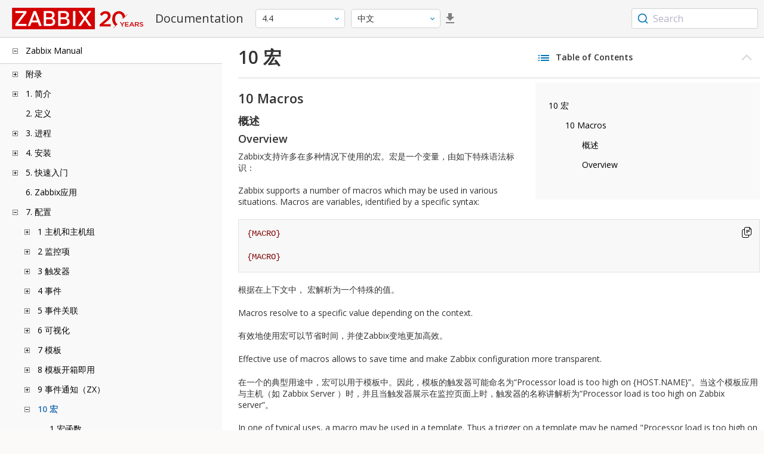

--- FILE ---
content_type: text/html
request_url: https://www.zabbix.com/documentation/4.4/zh/manual/config/macros
body_size: 13392
content:
<!DOCTYPE html>
<html lang="zh">
<head>
    <meta charset="utf-8" />
    <title>10 宏</title>
	<!-- Google Tag Manager -->
    <script>(function(w,d,s,l,i){w[l]=w[l]||[];w[l].push({'gtm.start':new Date().getTime(),event:'gtm.js'});var f=d.getElementsByTagName(s)[0],j=d.createElement(s),dl=l!='dataLayer'?'&l='+l:'';j.async=true;j.src='https://www.googletagmanager.com/gtm.js?id='+i+dl;f.parentNode.insertBefore(j,f);})(window,document,'script','dataLayer','GTM-KRBT62P');</script>
    <!-- End Google Tag Manager -->
	
	<link rel="canonical" href="/documentation/current/zh/manual/config/macros" />
    <meta name="viewport" content="width=device-width,initial-scale=1" />
	<link rel="alternate" hreflang="en" href="/documentation/4.4/en/manual/config/macros" />
	<link rel="alternate" hreflang="pt" href="/documentation/4.4/pt/manual/config/macros" />
	<link rel="alternate" hreflang="ru" href="/documentation/4.4/ru/manual/config/macros" />
	 
	<link rel="alternate" hreflang="fr" href="/documentation/4.4/fr/manual/config/macros" />
	<link rel="alternate" hreflang="tr" href="/documentation/4.4/tr/manual/config/macros" />
	<link href="https://fonts.googleapis.com/css2?family=Open+Sans:wght@400;600&display=swap" rel="stylesheet">
	<link rel="stylesheet" type="text/css" href="/documentation/4.4/screen.min.css?bf68d95ae4cfb5ff" />

	<link rel="apple-touch-icon" sizes="180x180" href="/documentation/4.4/images/apple-touch-icon.png">
	<link rel="icon" type="image/png" sizes="32x32" href="/documentation/4.4/images/favicon-32x32.png">
	<link rel="icon" type="image/png" sizes="16x16" href="/documentation/4.4/images/favicon-16x16.png">
	<link rel="manifest" href="/documentation/4.4/images/site.webmanifest">
	<link rel="mask-icon" href="/documentation/4.4/images/safari-pinned-tab.svg" color="#d30200">
	<link rel="shortcut icon" href="/documentation/4.4/images/favicon.ico">
	<meta name="msapplication-TileColor" content="#d30200">
	<meta name="msapplication-config" content="/documentation/4.4/images/browserconfig.xml">
	<meta name="theme-color" content="#ffffff">
    </head>
<body>
	<!-- Google Tag Manager (noscript) -->
    <noscript><iframe src="https://www.googletagmanager.com/ns.html?id=GTM-KRBT62P" height="0" width="0" style="display:none;visibility:hidden"></iframe></noscript>
    <!-- End Google Tag Manager (noscript) -->
    <div id="dokuwiki__site">
		<div id="dokuwiki__top" class="showSidebar hasSidebar">
			<div class="page-header">
				<div class="group-1">
					<div class="logo">
						<a href="https://www.zabbix.com/manuals" title="Zabbix">
							<img src="https://assets.zabbix.com/img/logo/zabbix_doc.svg" alt=""/>
						</a>
					</div>
					<h1 class="doku_title">Documentation</h1>
				</div>
				<div class="group-2">
					<div class="dropdown versions">
	<span class="selected"></span>

	<ul class="dropdown-options">
				<li class="version-section"><span>Supported</span></li>
				<li >
						<a href="/documentation/current/zh/manual/config/macros" data-version="7.4">7.4 <span class="description">(current)</span></a>
					</li>
				<li >
						<a href="/documentation/7.0/zh/manual/config/macros" data-version="7.0">7.0 </a>
					</li>
				<li >
						<a href="/documentation/6.0/zh/manual/config/macros" data-version="6.0">6.0 </a>
					</li>
				
				<li class="version-section"><span>In development</span></li>
				<li >
						<a href="/documentation/devel/zh/manual/config/macros" data-version="8.0">8.0 <span class="description">(devel)</span></a>
					</li>
				
				<li class="version-section"><span>Unsupported</span></li>
				<li >
			<a href="/documentation/7.2/zh/manual/config/macros" data-version="7.2">7.2</a>
		</li>
				<li >
			<a href="/documentation/6.4/zh/manual/config/macros" data-version="6.4">6.4</a>
		</li>
				<li >
			<a href="/documentation/6.2/zh/manual/config/macros" data-version="6.2">6.2</a>
		</li>
				<li >
			<a href="/documentation/5.4/zh/manual/config/macros" data-version="5.4">5.4</a>
		</li>
				<li >
			<a href="/documentation/5.2/zh/manual/config/macros" data-version="5.2">5.2</a>
		</li>
				<li >
			<a href="/documentation/5.0/zh/manual/config/macros" data-version="5.0">5.0</a>
		</li>
				<li class="selected">
			<a href="/documentation/4.4/zh/manual/config/macros" data-version="4.4">4.4</a>
		</li>
				<li >
			<a href="/documentation/4.2/zh/manual/config/macros" data-version="4.2">4.2</a>
		</li>
				<li >
			<a href="/documentation/4.0/zh/manual/config/macros" data-version="4.0">4.0</a>
		</li>
				<li >
			<a href="/documentation/3.4/zh/manual/config/macros" data-version="3.4">3.4</a>
		</li>
				<li >
			<a href="/documentation/3.2/zh/manual/config/macros" data-version="3.2">3.2</a>
		</li>
				<li >
			<a href="/documentation/3.0/zh/manual/config/macros" data-version="3.0">3.0</a>
		</li>
				<li >
			<a href="/documentation/2.4/zh/manual/config/macros" data-version="2.4">2.4</a>
		</li>
				<li >
			<a href="/documentation/2.2/zh/manual/config/macros" data-version="2.2">2.2</a>
		</li>
				<li >
			<a href="/documentation/2.0/zh/manual/config/macros" data-version="2.0">2.0</a>
		</li>
				<li >
			<a href="/documentation/1.8/zh/manual/config/macros" data-version="1.8">1.8</a>
		</li>
				
				<li class="version-section"><span>General</span></li>
				<li >
			<a href="/documentation/info/en" data-version="info">info</a>
		</li>
				<li >
			<a href="/documentation/guidelines/en" data-version="guidelines">guidelines</a>
		</li>
				
	</ul>
</div>
					<div class="dropdown translation">
	<span class="selected"></span>

	<ul class="dropdown-options">
						<li >
			<a href="/documentation/4.4/en/manual/config/macros" data-lang="en">English</a>
		</li>
								<li >
			<a href="/documentation/4.4/pt/manual/config/macros" data-lang="pt-BR">Português</a>
		</li>
								<li >
			<a href="/documentation/4.4/ru/manual/config/macros" data-lang="ru">Русский</a>
		</li>
								<li  class="selected" >
			<a href="/documentation/4.4/zh/manual/config/macros" data-lang="zh-CN">中文</a>
		</li>
								<li >
			<a href="/documentation/4.4/fr/manual/config/macros" data-lang="fr">Français</a>
		</li>
								<li >
			<a href="/documentation/4.4/tr/manual/config/macros" data-lang="tr">Türkçe</a>
		</li>
					</ul>
</div>
										<a class="btn-icon download-pdf" href="/documentation/4.4/downloads/Zabbix_Documentation_4.4.zh.pdf"></a>
					
				</div>
				<div class="group-3">
        <div id="autocomplete" data-base-url="/documentation/4.4/zh/search?refinementList[language][0]=zh-CN&ref_page=manual/config/macros&query="></div>
    </div>			</div>
						<div class="wrapper group">
				<div id="dokuwiki__aside">
					<div class="pad include group">
						<div class="content">
							<div class="dtree"><div class="dTreeNode  expandable">
	<span class="expand-collapse"></span>
	<a href="/documentation/4.4/zh/manual" class="nodeFdUrl">Zabbix Manual</a>
</div>
<div class="clip ">
	<div class="dTreeNode  expandable">
 	<span class="expand-collapse"></span>
 	<a href="/documentation/4.4/zh/manual/appendix" class="nodeFdUrl">附录</a>
 </div>
 <div class="clip ">
 	<div class="dTreeNode  ">
  	<span class="expand-collapse"></span>
  	<a href="/documentation/4.4/zh/manual/appendix/faq" class="nodeFdUrl">1 常见问题/疑难解答 赵</a>
  </div>

 	<div class="dTreeNode  expandable">
  	<span class="expand-collapse"></span>
  	<a href="/documentation/4.4/zh/manual/appendix/install" class="nodeFdUrl">2 安装 赵</a>
  </div>
  <div class="clip ">
  	<div class="dTreeNode  ">
   	<span class="expand-collapse"></span>
   	<a href="/documentation/4.4/zh/manual/appendix/install/db_scripts" class="nodeFdUrl">1 数据库创建</a>
   </div>

  	<div class="dTreeNode  ">
   	<span class="expand-collapse"></span>
   	<a href="/documentation/4.4/zh/manual/appendix/install/windows_agent" class="nodeFdUrl">2 Windows 下的Zabbix agent</a>
   </div>

  	<div class="dTreeNode  ">
   	<span class="expand-collapse"></span>
   	<a href="/documentation/4.4/zh/manual/appendix/install/elastic_search_setup" class="nodeFdUrl">3 Elasticsearch 配置</a>
   </div>

  	<div class="dTreeNode  ">
   	<span class="expand-collapse"></span>
   	<a href="/documentation/4.4/zh/manual/appendix/install/real_time_export" class="nodeFdUrl">4 实时导出事件，监控项采集值，趋势数据</a>
   </div>

  </div>

 	<div class="dTreeNode  expandable">
  	<span class="expand-collapse"></span>
  	<a href="/documentation/4.4/zh/manual/appendix/config" class="nodeFdUrl">3 后台进程配置</a>
  </div>
  <div class="clip ">
  	<div class="dTreeNode  ">
   	<span class="expand-collapse"></span>
   	<a href="/documentation/4.4/zh/manual/appendix/config/zabbix_server" class="nodeFdUrl">1 Zabbix server</a>
   </div>

  	<div class="dTreeNode  ">
   	<span class="expand-collapse"></span>
   	<a href="/documentation/4.4/zh/manual/appendix/config/zabbix_proxy" class="nodeFdUrl">2 Zabbix proxy</a>
   </div>

  	<div class="dTreeNode  ">
   	<span class="expand-collapse"></span>
   	<a href="/documentation/4.4/zh/manual/appendix/config/zabbix_agentd" class="nodeFdUrl">3 Zabbix agent (UNIX)</a>
   </div>

  	<div class="dTreeNode  ">
   	<span class="expand-collapse"></span>
   	<a href="/documentation/4.4/zh/manual/appendix/config/zabbix_agentd_win" class="nodeFdUrl">4 Zabbix agent (Windows)</a>
   </div>

  	<div class="dTreeNode  ">
   	<span class="expand-collapse"></span>
   	<a href="/documentation/4.4/zh/manual/appendix/config/zabbix_java" class="nodeFdUrl">5 Zabbix Java 网关</a>
   </div>

  	<div class="dTreeNode  ">
   	<span class="expand-collapse"></span>
   	<a href="/documentation/4.4/zh/manual/appendix/config/special_notes_include" class="nodeFdUrl">6 关于“Include”参数的特别说明</a>
   </div>

  </div>

 	<div class="dTreeNode  expandable">
  	<span class="expand-collapse"></span>
  	<a href="/documentation/4.4/zh/manual/appendix/protocols" class="nodeFdUrl">4 各种协议</a>
  </div>
  <div class="clip ">
  	<div class="dTreeNode  ">
   	<span class="expand-collapse"></span>
   	<a href="/documentation/4.4/zh/manual/appendix/protocols/server_proxy" class="nodeFdUrl">1 Server-proxy 数据交换协议</a>
   </div>

  	<div class="dTreeNode  ">
   	<span class="expand-collapse"></span>
   	<a href="/documentation/4.4/zh/manual/appendix/protocols/zabbix_agent" class="nodeFdUrl">2 Zabbix代理协议</a>
   </div>

  	<div class="dTreeNode  ">
   	<span class="expand-collapse"></span>
   	<a href="/documentation/4.4/zh/manual/appendix/protocols/zabbix_sender" class="nodeFdUrl">3 Zabbix sender 协议</a>
   </div>

  	<div class="dTreeNode  ">
   	<span class="expand-collapse"></span>
   	<a href="/documentation/4.4/zh/manual/appendix/protocols/header_datalen" class="nodeFdUrl">4 Header and data length</a>
   </div>

  	<div class="dTreeNode  ">
   	<span class="expand-collapse"></span>
   	<a href="/documentation/4.4/zh/manual/appendix/protocols/real_time_export" class="nodeFdUrl">5 实时导出协议</a>
   </div>

  </div>

 	<div class="dTreeNode  expandable">
  	<span class="expand-collapse"></span>
  	<a href="/documentation/4.4/zh/manual/appendix/items" class="nodeFdUrl">5 监控项</a>
  </div>
  <div class="clip ">
  	<div class="dTreeNode  ">
   	<span class="expand-collapse"></span>
   	<a href="/documentation/4.4/zh/manual/appendix/items/supported_by_platform" class="nodeFdUrl">1 不同平台支持的监控项</a>
   </div>

  	<div class="dTreeNode  ">
   	<span class="expand-collapse"></span>
   	<a href="/documentation/4.4/zh/manual/appendix/items/vm.memory.size_params" class="nodeFdUrl">2 参数vm.memory.size</a>
   </div>

  	<div class="dTreeNode  ">
   	<span class="expand-collapse"></span>
   	<a href="/documentation/4.4/zh/manual/appendix/items/activepassive" class="nodeFdUrl">3 被动和主动代理检查</a>
   </div>

  	<div class="dTreeNode  ">
   	<span class="expand-collapse"></span>
   	<a href="/documentation/4.4/zh/manual/appendix/items/trapper" class="nodeFdUrl">4 捕捉器监控项</a>
   </div>

  	<div class="dTreeNode  ">
   	<span class="expand-collapse"></span>
   	<a href="/documentation/4.4/zh/manual/appendix/items/encoding_of_values" class="nodeFdUrl">5 返回值的编码</a>
   </div>

  	<div class="dTreeNode  ">
   	<span class="expand-collapse"></span>
   	<a href="/documentation/4.4/zh/manual/appendix/items/large_file_support" class="nodeFdUrl">6 大文件支持</a>
   </div>

  	<div class="dTreeNode  ">
   	<span class="expand-collapse"></span>
   	<a href="/documentation/4.4/zh/manual/appendix/items/sensor" class="nodeFdUrl">7 传感器</a>
   </div>

  	<div class="dTreeNode  ">
   	<span class="expand-collapse"></span>
   	<a href="/documentation/4.4/zh/manual/appendix/items/proc_mem_notes" class="nodeFdUrl">8 proc.mem 监控项中memtype参数类型的注意事项</a>
   </div>

  	<div class="dTreeNode  ">
   	<span class="expand-collapse"></span>
   	<a href="/documentation/4.4/zh/manual/appendix/items/proc_mem_num_notes" class="nodeFdUrl">9 在proc.mem和proc.num项目中选择进程的注意事项</a>
   </div>

  	<div class="dTreeNode  ">
   	<span class="expand-collapse"></span>
   	<a href="/documentation/4.4/zh/manual/appendix/items/service_check_details" class="nodeFdUrl">10 net.tcp.service 和 net.udp.service 检查的实现细节</a>
   </div>

  	<div class="dTreeNode  ">
   	<span class="expand-collapse"></span>
   	<a href="/documentation/4.4/zh/manual/appendix/items/unreachability" class="nodeFdUrl">12 不可达/不可用 主机设置</a>
   </div>

  </div>

 	<div class="dTreeNode  expandable">
  	<span class="expand-collapse"></span>
  	<a href="/documentation/4.4/zh/manual/appendix/triggers" class="nodeFdUrl">6 触发器 赵</a>
  </div>
  <div class="clip ">
  	<div class="dTreeNode  ">
   	<span class="expand-collapse"></span>
   	<a href="/documentation/4.4/zh/manual/appendix/triggers/functions" class="nodeFdUrl">1 触发器函数</a>
   </div>

  </div>

 	<div class="dTreeNode  expandable">
  	<span class="expand-collapse"></span>
  	<a href="/documentation/4.4/zh/manual/appendix/macros" class="nodeFdUrl">7 宏 赵</a>
  </div>
  <div class="clip ">
  	<div class="dTreeNode  ">
   	<span class="expand-collapse"></span>
   	<a href="/documentation/4.4/zh/manual/appendix/macros/supported_by_location" class="nodeFdUrl">1 宏使用场景</a>
   </div>

  	<div class="dTreeNode  ">
   	<span class="expand-collapse"></span>
   	<a href="/documentation/4.4/zh/manual/appendix/macros/supported_by_location_user" class="nodeFdUrl">2 用户自定义宏使用场景</a>
   </div>

  </div>

 	<div class="dTreeNode  ">
  	<span class="expand-collapse"></span>
  	<a href="/documentation/4.4/zh/manual/appendix/suffixes" class="nodeFdUrl">8 单位符号说明</a>
  </div>

 	<div class="dTreeNode  ">
  	<span class="expand-collapse"></span>
  	<a href="/documentation/4.4/zh/manual/appendix/time_period" class="nodeFdUrl">9 时间段配置</a>
  </div>

 	<div class="dTreeNode  ">
  	<span class="expand-collapse"></span>
  	<a href="/documentation/4.4/zh/manual/appendix/command_execution" class="nodeFdUrl">10 命令执行</a>
  </div>

 	<div class="dTreeNode  ">
  	<span class="expand-collapse"></span>
  	<a href="/documentation/4.4/zh/manual/appendix/recipes" class="nodeFdUrl">11 监控方案</a>
  </div>

 	<div class="dTreeNode  ">
  	<span class="expand-collapse"></span>
  	<a href="/documentation/4.4/zh/manual/appendix/performance_tuning" class="nodeFdUrl">12 Performance tuning</a>
  </div>

 	<div class="dTreeNode  ">
  	<span class="expand-collapse"></span>
  	<a href="/documentation/4.4/zh/manual/appendix/compatibility" class="nodeFdUrl">13 Version compatibility</a>
  </div>

 	<div class="dTreeNode  ">
  	<span class="expand-collapse"></span>
  	<a href="/documentation/4.4/zh/manual/appendix/database_error_handling" class="nodeFdUrl">14 Database error handling</a>
  </div>

 	<div class="dTreeNode  ">
  	<span class="expand-collapse"></span>
  	<a href="/documentation/4.4/zh/manual/appendix/zabbix_sender_dll" class="nodeFdUrl">15 Zabbix sender dynamic link library for Windows</a>
  </div>

 	<div class="dTreeNode  ">
  	<span class="expand-collapse"></span>
  	<a href="/documentation/4.4/zh/manual/appendix/selinux" class="nodeFdUrl">16 Issues with SELinux</a>
  </div>

 </div>

	<div class="dTreeNode  expandable">
 	<span class="expand-collapse"></span>
 	<a href="/documentation/4.4/zh/manual/introduction" class="nodeFdUrl">1. 简介</a>
 </div>
 <div class="clip ">
 	<div class="dTreeNode  ">
  	<span class="expand-collapse"></span>
  	<a href="/documentation/4.4/zh/manual/introduction/manual_structure" class="nodeFdUrl">1 手册结构</a>
  </div>

 	<div class="dTreeNode  ">
  	<span class="expand-collapse"></span>
  	<a href="/documentation/4.4/zh/manual/introduction/about" class="nodeFdUrl">2 Zabbix 介绍</a>
  </div>

 	<div class="dTreeNode  ">
  	<span class="expand-collapse"></span>
  	<a href="/documentation/4.4/zh/manual/introduction/features" class="nodeFdUrl">3 Zabbix 功能</a>
  </div>

 	<div class="dTreeNode  ">
  	<span class="expand-collapse"></span>
  	<a href="/documentation/4.4/zh/manual/introduction/overview" class="nodeFdUrl">4 Zabbix 概述</a>
  </div>

 </div>

	<div class="dTreeNode  ">
 	<span class="expand-collapse"></span>
 	<a href="/documentation/4.4/zh/manual/definitions" class="nodeFdUrl">2. 定义</a>
 </div>

	<div class="dTreeNode  expandable">
 	<span class="expand-collapse"></span>
 	<a href="/documentation/4.4/zh/manual/concepts" class="nodeFdUrl">3. 进程</a>
 </div>
 <div class="clip ">
 	<div class="dTreeNode  ">
  	<span class="expand-collapse"></span>
  	<a href="/documentation/4.4/zh/manual/concepts/server" class="nodeFdUrl">1 Server</a>
  </div>

 	<div class="dTreeNode  ">
  	<span class="expand-collapse"></span>
  	<a href="/documentation/4.4/zh/manual/concepts/agent" class="nodeFdUrl">2 Agent</a>
  </div>

 	<div class="dTreeNode  ">
  	<span class="expand-collapse"></span>
  	<a href="/documentation/4.4/zh/manual/concepts/proxy" class="nodeFdUrl">3 Proxy</a>
  </div>

 	<div class="dTreeNode  ">
  	<span class="expand-collapse"></span>
  	<a href="/documentation/4.4/zh/manual/concepts/java" class="nodeFdUrl">4 Java gateway</a>
  </div>

 	<div class="dTreeNode  ">
  	<span class="expand-collapse"></span>
  	<a href="/documentation/4.4/zh/manual/concepts/sender" class="nodeFdUrl">5 Sender</a>
  </div>

 	<div class="dTreeNode  ">
  	<span class="expand-collapse"></span>
  	<a href="/documentation/4.4/zh/manual/concepts/get" class="nodeFdUrl">6 Get</a>
  </div>

 </div>

	<div class="dTreeNode  expandable">
 	<span class="expand-collapse"></span>
 	<a href="/documentation/4.4/zh/manual/installation" class="nodeFdUrl">4. 安装</a>
 </div>
 <div class="clip ">
 	<div class="dTreeNode  ">
  	<span class="expand-collapse"></span>
  	<a href="/documentation/4.4/zh/manual/installation/getting_zabbix" class="nodeFdUrl">1 获取 Zabbix</a>
  </div>

 	<div class="dTreeNode  expandable">
  	<span class="expand-collapse"></span>
  	<a href="/documentation/4.4/zh/manual/installation/requirements" class="nodeFdUrl">2 安装要求</a>
  </div>
  <div class="clip ">
  	<div class="dTreeNode  ">
   	<span class="expand-collapse"></span>
   	<a href="/documentation/4.4/zh/manual/installation/requirements/best_practices" class="nodeFdUrl">安全设置 Zabbix 的最佳实践</a>
   </div>

  </div>

 	<div class="dTreeNode  ">
  	<span class="expand-collapse"></span>
  	<a href="/documentation/4.4/zh/manual/installation/install" class="nodeFdUrl">3 从源代码包安装</a>
  </div>

 	<div class="dTreeNode  expandable">
  	<span class="expand-collapse"></span>
  	<a href="/documentation/4.4/zh/manual/installation/install_from_packages" class="nodeFdUrl">4 从二进制包安装</a>
  </div>
  <div class="clip ">
  	<div class="dTreeNode  ">
   	<span class="expand-collapse"></span>
   	<a href="/documentation/4.4/zh/manual/installation/install_from_packages/rhel_centos" class="nodeFdUrl">1 Red Hat Enterprise Linux/CentOS</a>
   </div>

  	<div class="dTreeNode  ">
   	<span class="expand-collapse"></span>
   	<a href="/documentation/4.4/zh/manual/installation/install_from_packages/debian_ubuntu" class="nodeFdUrl">2 Debian/Ubuntu</a>
   </div>

  </div>

 	<div class="dTreeNode  ">
  	<span class="expand-collapse"></span>
  	<a href="/documentation/4.4/zh/manual/installation/containers" class="nodeFdUrl">5 从容器中安装</a>
  </div>

 	<div class="dTreeNode  expandable">
  	<span class="expand-collapse"></span>
  	<a href="/documentation/4.4/zh/manual/installation/upgrade" class="nodeFdUrl">6 升级步骤</a>
  </div>
  <div class="clip ">
  	<div class="dTreeNode  expandable">
   	<span class="expand-collapse"></span>
   	<a href="/documentation/4.4/zh/manual/installation/upgrade/packages" class="nodeFdUrl">从二进制包升级</a>
   </div>
   <div class="clip ">
   	<div class="dTreeNode  ">
    	<span class="expand-collapse"></span>
    	<a href="/documentation/4.4/zh/manual/installation/upgrade/packages/rhel_centos" class="nodeFdUrl">1 Red Hat Enterprise Linux/CentOS</a>
    </div>

   	<div class="dTreeNode  ">
    	<span class="expand-collapse"></span>
    	<a href="/documentation/4.4/zh/manual/installation/upgrade/packages/debian_ubuntu" class="nodeFdUrl">2 Debian/Ubuntu</a>
    </div>

   </div>

  	<div class="dTreeNode  ">
   	<span class="expand-collapse"></span>
   	<a href="/documentation/4.4/zh/manual/installation/upgrade/sources" class="nodeFdUrl">从源代码包升级</a>
   </div>

  </div>

 	<div class="dTreeNode  ">
  	<span class="expand-collapse"></span>
  	<a href="/documentation/4.4/zh/manual/installation/known_issues" class="nodeFdUrl">7 已知问题</a>
  </div>

 	<div class="dTreeNode  ">
  	<span class="expand-collapse"></span>
  	<a href="/documentation/4.4/zh/manual/installation/template_changes" class="nodeFdUrl">8 模板变更</a>
  </div>

 </div>

	<div class="dTreeNode  expandable">
 	<span class="expand-collapse"></span>
 	<a href="/documentation/4.4/zh/manual/quickstart" class="nodeFdUrl">5. 快速入门</a>
 </div>
 <div class="clip ">
 	<div class="dTreeNode  ">
  	<span class="expand-collapse"></span>
  	<a href="/documentation/4.4/zh/manual/quickstart/login" class="nodeFdUrl">1 登陆和配置用户</a>
  </div>

 	<div class="dTreeNode  ">
  	<span class="expand-collapse"></span>
  	<a href="/documentation/4.4/zh/manual/quickstart/host" class="nodeFdUrl">2 新建主机</a>
  </div>

 	<div class="dTreeNode  ">
  	<span class="expand-collapse"></span>
  	<a href="/documentation/4.4/zh/manual/quickstart/item" class="nodeFdUrl">3 新建监控项</a>
  </div>

 	<div class="dTreeNode  ">
  	<span class="expand-collapse"></span>
  	<a href="/documentation/4.4/zh/manual/quickstart/trigger" class="nodeFdUrl">4 新建触发器</a>
  </div>

 	<div class="dTreeNode  ">
  	<span class="expand-collapse"></span>
  	<a href="/documentation/4.4/zh/manual/quickstart/notification" class="nodeFdUrl">5 获取问题通知</a>
  </div>

 	<div class="dTreeNode  ">
  	<span class="expand-collapse"></span>
  	<a href="/documentation/4.4/zh/manual/quickstart/template" class="nodeFdUrl">6 新建模版</a>
  </div>

 </div>

	<div class="dTreeNode  ">
 	<span class="expand-collapse"></span>
 	<a href="/documentation/4.4/zh/manual/appliance" class="nodeFdUrl">6. Zabbix应用</a>
 </div>

	<div class="dTreeNode  expandable">
 	<span class="expand-collapse"></span>
 	<a href="/documentation/4.4/zh/manual/config" class="nodeFdUrl">7. 配置</a>
 </div>
 <div class="clip ">
 	<div class="dTreeNode  expandable">
  	<span class="expand-collapse"></span>
  	<a href="/documentation/4.4/zh/manual/config/hosts" class="nodeFdUrl">1 主机和主机组</a>
  </div>
  <div class="clip ">
  	<div class="dTreeNode  ">
   	<span class="expand-collapse"></span>
   	<a href="/documentation/4.4/zh/manual/config/hosts/host" class="nodeFdUrl">1 配置一台主机</a>
   </div>

  	<div class="dTreeNode  ">
   	<span class="expand-collapse"></span>
   	<a href="/documentation/4.4/zh/manual/config/hosts/inventory" class="nodeFdUrl">2 资产管理</a>
   </div>

  	<div class="dTreeNode  ">
   	<span class="expand-collapse"></span>
   	<a href="/documentation/4.4/zh/manual/config/hosts/hostupdate" class="nodeFdUrl">3 批量更新</a>
   </div>

  </div>

 	<div class="dTreeNode  expandable">
  	<span class="expand-collapse"></span>
  	<a href="/documentation/4.4/zh/manual/config/items" class="nodeFdUrl">2 监控项</a>
  </div>
  <div class="clip ">
  	<div class="dTreeNode  expandable">
   	<span class="expand-collapse"></span>
   	<a href="/documentation/4.4/zh/manual/config/items/item" class="nodeFdUrl">1 创建监控项</a>
   </div>
   <div class="clip ">
   	<div class="dTreeNode  ">
    	<span class="expand-collapse"></span>
    	<a href="/documentation/4.4/zh/manual/config/items/item/key" class="nodeFdUrl">1 监控项键值的格式</a>
    </div>

   	<div class="dTreeNode  ">
    	<span class="expand-collapse"></span>
    	<a href="/documentation/4.4/zh/manual/config/items/item/custom_intervals" class="nodeFdUrl">2 自定义间隔</a>
    </div>

   </div>

  	<div class="dTreeNode  expandable">
   	<span class="expand-collapse"></span>
   	<a href="/documentation/4.4/zh/manual/config/items/itemtypes" class="nodeFdUrl">2 监控项类型</a>
   </div>
   <div class="clip ">
   	<div class="dTreeNode  expandable">
    	<span class="expand-collapse"></span>
    	<a href="/documentation/4.4/zh/manual/config/items/itemtypes/zabbix_agent" class="nodeFdUrl">1 Zabbix客户端</a>
    </div>
    <div class="clip ">
    	<div class="dTreeNode  ">
     	<span class="expand-collapse"></span>
     	<a href="/documentation/4.4/zh/manual/config/items/itemtypes/zabbix_agent/win_keys" class="nodeFdUrl">Windows的监控项键值</a>
     </div>

    </div>

   	<div class="dTreeNode  expandable">
    	<span class="expand-collapse"></span>
    	<a href="/documentation/4.4/zh/manual/config/items/itemtypes/snmp" class="nodeFdUrl">2 SNMP代理</a>
    </div>
    <div class="clip ">
    	<div class="dTreeNode  ">
     	<span class="expand-collapse"></span>
     	<a href="/documentation/4.4/zh/manual/config/items/itemtypes/snmp/dynamicindex" class="nodeFdUrl">1 动态索引</a>
     </div>

    	<div class="dTreeNode  ">
     	<span class="expand-collapse"></span>
     	<a href="/documentation/4.4/zh/manual/config/items/itemtypes/snmp/special_mibs" class="nodeFdUrl">2 特定OID</a>
     </div>

    </div>

   	<div class="dTreeNode  ">
    	<span class="expand-collapse"></span>
    	<a href="/documentation/4.4/zh/manual/config/items/itemtypes/snmptrap" class="nodeFdUrl">3 SNMP trap</a>
    </div>

   	<div class="dTreeNode  ">
    	<span class="expand-collapse"></span>
    	<a href="/documentation/4.4/zh/manual/config/items/itemtypes/ipmi" class="nodeFdUrl">4 IPMI检查</a>
    </div>

   	<div class="dTreeNode  expandable">
    	<span class="expand-collapse"></span>
    	<a href="/documentation/4.4/zh/manual/config/items/itemtypes/simple_checks" class="nodeFdUrl">5 简单检查</a>
    </div>
    <div class="clip ">
    	<div class="dTreeNode  ">
     	<span class="expand-collapse"></span>
     	<a href="/documentation/4.4/zh/manual/config/items/itemtypes/simple_checks/vmware_keys" class="nodeFdUrl">1 VMware监控项</a>
     </div>

    </div>

   	<div class="dTreeNode  ">
    	<span class="expand-collapse"></span>
    	<a href="/documentation/4.4/zh/manual/config/items/itemtypes/log_items" class="nodeFdUrl">6 日志文件监控</a>
    </div>

   	<div class="dTreeNode  ">
    	<span class="expand-collapse"></span>
    	<a href="/documentation/4.4/zh/manual/config/items/itemtypes/calculated" class="nodeFdUrl">7 可计算监控项</a>
    </div>

   	<div class="dTreeNode  ">
    	<span class="expand-collapse"></span>
    	<a href="/documentation/4.4/zh/manual/config/items/itemtypes/internal" class="nodeFdUrl">8 内部检查</a>
    </div>

   	<div class="dTreeNode  ">
    	<span class="expand-collapse"></span>
    	<a href="/documentation/4.4/zh/manual/config/items/itemtypes/ssh_checks" class="nodeFdUrl">9 SSH检查</a>
    </div>

   	<div class="dTreeNode  ">
    	<span class="expand-collapse"></span>
    	<a href="/documentation/4.4/zh/manual/config/items/itemtypes/telnet_checks" class="nodeFdUrl">10 Telnet检查</a>
    </div>

   	<div class="dTreeNode  ">
    	<span class="expand-collapse"></span>
    	<a href="/documentation/4.4/zh/manual/config/items/itemtypes/external" class="nodeFdUrl">11 外部检查</a>
    </div>

   	<div class="dTreeNode  ">
    	<span class="expand-collapse"></span>
    	<a href="/documentation/4.4/zh/manual/config/items/itemtypes/aggregate" class="nodeFdUrl">12 聚合检查</a>
    </div>

   	<div class="dTreeNode  ">
    	<span class="expand-collapse"></span>
    	<a href="/documentation/4.4/zh/manual/config/items/itemtypes/trapper" class="nodeFdUrl">13 捕捉器监控项</a>
    </div>

   	<div class="dTreeNode  ">
    	<span class="expand-collapse"></span>
    	<a href="/documentation/4.4/zh/manual/config/items/itemtypes/jmx_monitoring" class="nodeFdUrl">14 JMX监控</a>
    </div>

   	<div class="dTreeNode  expandable">
    	<span class="expand-collapse"></span>
    	<a href="/documentation/4.4/zh/manual/config/items/itemtypes/odbc_checks" class="nodeFdUrl">15 ODBC监控</a>
    </div>
    <div class="clip ">
    	<div class="dTreeNode  ">
     	<span class="expand-collapse"></span>
     	<a href="/documentation/4.4/zh/manual/config/items/itemtypes/odbc_checks/unixodbc_mysql" class="nodeFdUrl">1 MySQL推荐的UnixODBC设置</a>
     </div>

    	<div class="dTreeNode  ">
     	<span class="expand-collapse"></span>
     	<a href="/documentation/4.4/zh/manual/config/items/itemtypes/odbc_checks/unixodbc_postgresql" class="nodeFdUrl">2 PostgreSQL数据库推荐的UnixODBC设置</a>
     </div>

    	<div class="dTreeNode  ">
     	<span class="expand-collapse"></span>
     	<a href="/documentation/4.4/zh/manual/config/items/itemtypes/odbc_checks/unixodbc_oracle" class="nodeFdUrl">3 Oracle数据库推荐的UnixODBC设置</a>
     </div>

    	<div class="dTreeNode  ">
     	<span class="expand-collapse"></span>
     	<a href="/documentation/4.4/zh/manual/config/items/itemtypes/odbc_checks/unixodbc_mssql" class="nodeFdUrl">4 MSSQL数据库设推荐的UnixODBC设置</a>
     </div>

    </div>

   	<div class="dTreeNode  ">
    	<span class="expand-collapse"></span>
    	<a href="/documentation/4.4/zh/manual/config/items/itemtypes/dependent_items" class="nodeFdUrl">16 从属监控项</a>
    </div>

   	<div class="dTreeNode  ">
    	<span class="expand-collapse"></span>
    	<a href="/documentation/4.4/zh/manual/config/items/itemtypes/http" class="nodeFdUrl">17 HTTP代理</a>
    </div>

   </div>

  	<div class="dTreeNode  ">
   	<span class="expand-collapse"></span>
   	<a href="/documentation/4.4/zh/manual/config/items/history_and_trends" class="nodeFdUrl">3 历史数据与趋势数据</a>
   </div>

  	<div class="dTreeNode  expandable">
   	<span class="expand-collapse"></span>
   	<a href="/documentation/4.4/zh/manual/config/items/userparameters" class="nodeFdUrl">4 用户自定义参数</a>
   </div>
   <div class="clip ">
   	<div class="dTreeNode  ">
    	<span class="expand-collapse"></span>
    	<a href="/documentation/4.4/zh/manual/config/items/userparameters/extending_agent" class="nodeFdUrl">1 扩展Zabbix Agents</a>
    </div>

   </div>

  	<div class="dTreeNode  ">
   	<span class="expand-collapse"></span>
   	<a href="/documentation/4.4/zh/manual/config/items/loadablemodules" class="nodeFdUrl">5 可加载模块</a>
   </div>

  	<div class="dTreeNode  ">
   	<span class="expand-collapse"></span>
   	<a href="/documentation/4.4/zh/manual/config/items/perfcounters" class="nodeFdUrl">6 Windows性能计数器</a>
   </div>

  	<div class="dTreeNode  ">
   	<span class="expand-collapse"></span>
   	<a href="/documentation/4.4/zh/manual/config/items/itemupdate" class="nodeFdUrl">7 批量更新</a>
   </div>

  	<div class="dTreeNode  ">
   	<span class="expand-collapse"></span>
   	<a href="/documentation/4.4/zh/manual/config/items/mapping" class="nodeFdUrl">8 值映射</a>
   </div>

  	<div class="dTreeNode  ">
   	<span class="expand-collapse"></span>
   	<a href="/documentation/4.4/zh/manual/config/items/applications" class="nodeFdUrl">9 应用</a>
   </div>

  	<div class="dTreeNode  ">
   	<span class="expand-collapse"></span>
   	<a href="/documentation/4.4/zh/manual/config/items/queue" class="nodeFdUrl">10 队列</a>
   </div>

  	<div class="dTreeNode  ">
   	<span class="expand-collapse"></span>
   	<a href="/documentation/4.4/zh/manual/config/items/value_cache" class="nodeFdUrl">11 值缓存</a>
   </div>

  	<div class="dTreeNode  ">
   	<span class="expand-collapse"></span>
   	<a href="/documentation/4.4/zh/manual/config/items/check_now" class="nodeFdUrl">12 立刻检查</a>
   </div>

  </div>

 	<div class="dTreeNode  expandable">
  	<span class="expand-collapse"></span>
  	<a href="/documentation/4.4/zh/manual/config/triggers" class="nodeFdUrl">3 触发器</a>
  </div>
  <div class="clip ">
  	<div class="dTreeNode  ">
   	<span class="expand-collapse"></span>
   	<a href="/documentation/4.4/zh/manual/config/triggers/trigger" class="nodeFdUrl">1 配置一个触发器</a>
   </div>

  	<div class="dTreeNode  ">
   	<span class="expand-collapse"></span>
   	<a href="/documentation/4.4/zh/manual/config/triggers/expression" class="nodeFdUrl">2 触发器表达式</a>
   </div>

  	<div class="dTreeNode  ">
   	<span class="expand-collapse"></span>
   	<a href="/documentation/4.4/zh/manual/config/triggers/dependencies" class="nodeFdUrl">3 触发器依赖关系</a>
   </div>

  	<div class="dTreeNode  ">
   	<span class="expand-collapse"></span>
   	<a href="/documentation/4.4/zh/manual/config/triggers/severity" class="nodeFdUrl">4 触发器严重性</a>
   </div>

  	<div class="dTreeNode  ">
   	<span class="expand-collapse"></span>
   	<a href="/documentation/4.4/zh/manual/config/triggers/customseverities" class="nodeFdUrl">5 自定义触发器严重性</a>
   </div>

  	<div class="dTreeNode  ">
   	<span class="expand-collapse"></span>
   	<a href="/documentation/4.4/zh/manual/config/triggers/update" class="nodeFdUrl">7 批量更新</a>
   </div>

  	<div class="dTreeNode  ">
   	<span class="expand-collapse"></span>
   	<a href="/documentation/4.4/zh/manual/config/triggers/prediction" class="nodeFdUrl">8 预测触发功能</a>
   </div>

  </div>

 	<div class="dTreeNode  expandable">
  	<span class="expand-collapse"></span>
  	<a href="/documentation/4.4/zh/manual/config/events" class="nodeFdUrl">4 事件</a>
  </div>
  <div class="clip ">
  	<div class="dTreeNode  ">
   	<span class="expand-collapse"></span>
   	<a href="/documentation/4.4/zh/manual/config/events/trigger_events" class="nodeFdUrl">1 触发器事件生成</a>
   </div>

  	<div class="dTreeNode  ">
   	<span class="expand-collapse"></span>
   	<a href="/documentation/4.4/zh/manual/config/events/manual_close" class="nodeFdUrl">2 手动关闭问题事件</a>
   </div>

  	<div class="dTreeNode  ">
   	<span class="expand-collapse"></span>
   	<a href="/documentation/4.4/zh/manual/config/events/sources" class="nodeFdUrl">3 其他事件来源</a>
   </div>

  </div>

 	<div class="dTreeNode  expandable">
  	<span class="expand-collapse"></span>
  	<a href="/documentation/4.4/zh/manual/config/event_correlation" class="nodeFdUrl">5 事件关联</a>
  </div>
  <div class="clip ">
  	<div class="dTreeNode  ">
   	<span class="expand-collapse"></span>
   	<a href="/documentation/4.4/zh/manual/config/event_correlation/trigger" class="nodeFdUrl">1 基于触发器的时间关联</a>
   </div>

  	<div class="dTreeNode  ">
   	<span class="expand-collapse"></span>
   	<a href="/documentation/4.4/zh/manual/config/event_correlation/global" class="nodeFdUrl">2 全局事件关联</a>
   </div>

  </div>

 	<div class="dTreeNode  expandable">
  	<span class="expand-collapse"></span>
  	<a href="/documentation/4.4/zh/manual/config/visualisation" class="nodeFdUrl">6 可视化</a>
  </div>
  <div class="clip ">
  	<div class="dTreeNode  expandable">
   	<span class="expand-collapse"></span>
   	<a href="/documentation/4.4/zh/manual/config/visualisation/graphs" class="nodeFdUrl">1 图表</a>
   </div>
   <div class="clip ">
   	<div class="dTreeNode  ">
    	<span class="expand-collapse"></span>
    	<a href="/documentation/4.4/zh/manual/config/visualisation/graphs/simple" class="nodeFdUrl">1 简单图表</a>
    </div>

   	<div class="dTreeNode  ">
    	<span class="expand-collapse"></span>
    	<a href="/documentation/4.4/zh/manual/config/visualisation/graphs/custom" class="nodeFdUrl">2 自定义图表</a>
    </div>

   	<div class="dTreeNode  ">
    	<span class="expand-collapse"></span>
    	<a href="/documentation/4.4/zh/manual/config/visualisation/graphs/adhoc" class="nodeFdUrl">3 特设图表</a>
    </div>

   </div>

  	<div class="dTreeNode  expandable">
   	<span class="expand-collapse"></span>
   	<a href="/documentation/4.4/zh/manual/config/visualisation/maps" class="nodeFdUrl">2 网络拓扑图</a>
   </div>
   <div class="clip ">
   	<div class="dTreeNode  ">
    	<span class="expand-collapse"></span>
    	<a href="/documentation/4.4/zh/manual/config/visualisation/maps/map" class="nodeFdUrl">1 配置网络拓扑图</a>
    </div>

   	<div class="dTreeNode  ">
    	<span class="expand-collapse"></span>
    	<a href="/documentation/4.4/zh/manual/config/visualisation/maps/host_groups" class="nodeFdUrl">2 主机组元素</a>
    </div>

   	<div class="dTreeNode  ">
    	<span class="expand-collapse"></span>
    	<a href="/documentation/4.4/zh/manual/config/visualisation/maps/links" class="nodeFdUrl">3 链接指示器</a>
    </div>

   </div>

  	<div class="dTreeNode  expandable">
   	<span class="expand-collapse"></span>
   	<a href="/documentation/4.4/zh/manual/config/visualisation/screens" class="nodeFdUrl">3 聚合图形</a>
   </div>
   <div class="clip ">
   	<div class="dTreeNode  ">
    	<span class="expand-collapse"></span>
    	<a href="/documentation/4.4/zh/manual/config/visualisation/screens/elements" class="nodeFdUrl">1 聚合图形元素</a>
    </div>

   </div>

  	<div class="dTreeNode  ">
   	<span class="expand-collapse"></span>
   	<a href="/documentation/4.4/zh/manual/config/visualisation/slides" class="nodeFdUrl">4 幻灯片演示</a>
   </div>

  	<div class="dTreeNode  ">
   	<span class="expand-collapse"></span>
   	<a href="/documentation/4.4/zh/manual/config/visualisation/host_screens" class="nodeFdUrl">5 主机聚合图形</a>
   </div>

  </div>

 	<div class="dTreeNode  expandable">
  	<span class="expand-collapse"></span>
  	<a href="/documentation/4.4/zh/manual/config/templates" class="nodeFdUrl">7 模板</a>
  </div>
  <div class="clip ">
  	<div class="dTreeNode  ">
   	<span class="expand-collapse"></span>
   	<a href="/documentation/4.4/zh/manual/config/templates/template" class="nodeFdUrl">1 配置模板</a>
   </div>

  	<div class="dTreeNode  ">
   	<span class="expand-collapse"></span>
   	<a href="/documentation/4.4/zh/manual/config/templates/linking" class="nodeFdUrl">2 链接/取消链接</a>
   </div>

  	<div class="dTreeNode  ">
   	<span class="expand-collapse"></span>
   	<a href="/documentation/4.4/zh/manual/config/templates/nesting" class="nodeFdUrl">3 嵌套</a>
   </div>

  </div>

 	<div class="dTreeNode  expandable">
  	<span class="expand-collapse"></span>
  	<a href="/documentation/4.4/zh/manual/config/templates_out_of_the_box" class="nodeFdUrl">8 模板开箱即用</a>
  </div>
  <div class="clip ">
  	<div class="dTreeNode  ">
   	<span class="expand-collapse"></span>
   	<a href="/documentation/4.4/zh/manual/config/templates_out_of_the_box/network_devices" class="nodeFdUrl">1 网络设备的标准化模板</a>
   </div>

  </div>

 	<div class="dTreeNode  expandable">
  	<span class="expand-collapse"></span>
  	<a href="/documentation/4.4/zh/manual/config/notifications" class="nodeFdUrl">9 事件通知（ZX）</a>
  </div>
  <div class="clip ">
  	<div class="dTreeNode  expandable">
   	<span class="expand-collapse"></span>
   	<a href="/documentation/4.4/zh/manual/config/notifications/media" class="nodeFdUrl">1 媒介类型</a>
   </div>
   <div class="clip ">
   	<div class="dTreeNode  ">
    	<span class="expand-collapse"></span>
    	<a href="/documentation/4.4/zh/manual/config/notifications/media/email" class="nodeFdUrl">1 E-mail</a>
    </div>

   	<div class="dTreeNode  ">
    	<span class="expand-collapse"></span>
    	<a href="/documentation/4.4/zh/manual/config/notifications/media/sms" class="nodeFdUrl">2 SMS</a>
    </div>

   	<div class="dTreeNode  ">
    	<span class="expand-collapse"></span>
    	<a href="/documentation/4.4/zh/manual/config/notifications/media/script" class="nodeFdUrl">5 自定义警报提示</a>
    </div>

   </div>

  	<div class="dTreeNode  expandable">
   	<span class="expand-collapse"></span>
   	<a href="/documentation/4.4/zh/manual/config/notifications/action" class="nodeFdUrl">2 动作</a>
   </div>
   <div class="clip ">
   	<div class="dTreeNode  ">
    	<span class="expand-collapse"></span>
    	<a href="/documentation/4.4/zh/manual/config/notifications/action/conditions" class="nodeFdUrl">1 条件</a>
    </div>

   	<div class="dTreeNode  expandable">
    	<span class="expand-collapse"></span>
    	<a href="/documentation/4.4/zh/manual/config/notifications/action/operation" class="nodeFdUrl">2 操作</a>
    </div>
    <div class="clip ">
    	<div class="dTreeNode  ">
     	<span class="expand-collapse"></span>
     	<a href="/documentation/4.4/zh/manual/config/notifications/action/operation/message" class="nodeFdUrl">1 发送消息</a>
     </div>

    	<div class="dTreeNode  ">
     	<span class="expand-collapse"></span>
     	<a href="/documentation/4.4/zh/manual/config/notifications/action/operation/remote_command" class="nodeFdUrl">2 远程命令</a>
     </div>

    	<div class="dTreeNode  ">
     	<span class="expand-collapse"></span>
     	<a href="/documentation/4.4/zh/manual/config/notifications/action/operation/other" class="nodeFdUrl">3 附加操作</a>
     </div>

    	<div class="dTreeNode  ">
     	<span class="expand-collapse"></span>
     	<a href="/documentation/4.4/zh/manual/config/notifications/action/operation/macros" class="nodeFdUrl">4 在信息中使用宏</a>
     </div>

    </div>

   	<div class="dTreeNode  ">
    	<span class="expand-collapse"></span>
    	<a href="/documentation/4.4/zh/manual/config/notifications/action/recovery_operations" class="nodeFdUrl">3 恢复操作</a>
    </div>

   	<div class="dTreeNode  ">
    	<span class="expand-collapse"></span>
    	<a href="/documentation/4.4/zh/manual/config/notifications/action/acknowledgement_operations" class="nodeFdUrl">4 更新操作</a>
    </div>

   	<div class="dTreeNode  ">
    	<span class="expand-collapse"></span>
    	<a href="/documentation/4.4/zh/manual/config/notifications/action/escalations" class="nodeFdUrl">5 通知升级</a>
    </div>

   </div>

  	<div class="dTreeNode  ">
   	<span class="expand-collapse"></span>
   	<a href="/documentation/4.4/zh/manual/config/notifications/unsupported_item" class="nodeFdUrl">3 接收不受支持的项目的通知</a>
   </div>

  </div>

 	<div class="dTreeNode  expandable">
  	<span class="expand-collapse"></span>
  	<a href="/documentation/4.4/zh/manual/config/macros" class="nodeFdUrl">10 宏</a>
  </div>
  <div class="clip ">
  	<div class="dTreeNode  ">
   	<span class="expand-collapse"></span>
   	<a href="/documentation/4.4/zh/manual/config/macros/macro_functions" class="nodeFdUrl">1 宏函数</a>
   </div>

  	<div class="dTreeNode  ">
   	<span class="expand-collapse"></span>
   	<a href="/documentation/4.4/zh/manual/config/macros/usermacros" class="nodeFdUrl">2 用户宏</a>
   </div>

  	<div class="dTreeNode  ">
   	<span class="expand-collapse"></span>
   	<a href="/documentation/4.4/zh/manual/config/macros/lld_macros" class="nodeFdUrl">3 自动发现（LLD）宏</a>
   </div>

  </div>

 	<div class="dTreeNode  expandable">
  	<span class="expand-collapse"></span>
  	<a href="/documentation/4.4/zh/manual/config/users_and_usergroups" class="nodeFdUrl">11 用户和用户组</a>
  </div>
  <div class="clip ">
  	<div class="dTreeNode  ">
   	<span class="expand-collapse"></span>
   	<a href="/documentation/4.4/zh/manual/config/users_and_usergroups/user" class="nodeFdUrl">1 配置用户</a>
   </div>

  	<div class="dTreeNode  ">
   	<span class="expand-collapse"></span>
   	<a href="/documentation/4.4/zh/manual/config/users_and_usergroups/permissions" class="nodeFdUrl">2 权限</a>
   </div>

  	<div class="dTreeNode  ">
   	<span class="expand-collapse"></span>
   	<a href="/documentation/4.4/zh/manual/config/users_and_usergroups/usergroup" class="nodeFdUrl">3 用户组</a>
   </div>

  </div>

 </div>

	<div class="dTreeNode  ">
 	<span class="expand-collapse"></span>
 	<a href="/documentation/4.4/zh/manual/it_services" class="nodeFdUrl">8. Service 服务监控</a>
 </div>

	<div class="dTreeNode  expandable">
 	<span class="expand-collapse"></span>
 	<a href="/documentation/4.4/zh/manual/web_monitoring" class="nodeFdUrl">9. Web监控</a>
 </div>
 <div class="clip ">
 	<div class="dTreeNode  ">
  	<span class="expand-collapse"></span>
  	<a href="/documentation/4.4/zh/manual/web_monitoring/items" class="nodeFdUrl">1 Web监控项</a>
  </div>

 	<div class="dTreeNode  ">
  	<span class="expand-collapse"></span>
  	<a href="/documentation/4.4/zh/manual/web_monitoring/example" class="nodeFdUrl">2 Web场景监控</a>
  </div>

 </div>

	<div class="dTreeNode  expandable">
 	<span class="expand-collapse"></span>
 	<a href="/documentation/4.4/zh/manual/vm_monitoring" class="nodeFdUrl">10. 虚拟机监控</a>
 </div>
 <div class="clip ">
 	<div class="dTreeNode  ">
  	<span class="expand-collapse"></span>
  	<a href="/documentation/4.4/zh/manual/vm_monitoring/discovery_fields" class="nodeFdUrl">1 虚拟机发现key值字段</a>
  </div>

 </div>

	<div class="dTreeNode  ">
 	<span class="expand-collapse"></span>
 	<a href="/documentation/4.4/zh/manual/maintenance" class="nodeFdUrl">11. 维护</a>
 </div>

	<div class="dTreeNode  ">
 	<span class="expand-collapse"></span>
 	<a href="/documentation/4.4/zh/manual/regular_expressions" class="nodeFdUrl">12. 正则表达式[杨青]</a>
 </div>

	<div class="dTreeNode  ">
 	<span class="expand-collapse"></span>
 	<a href="/documentation/4.4/zh/manual/acknowledges" class="nodeFdUrl">13. 问题确认</a>
 </div>

	<div class="dTreeNode  expandable">
 	<span class="expand-collapse"></span>
 	<a href="/documentation/4.4/zh/manual/xml_export_import" class="nodeFdUrl">14. 配置导出/导入</a>
 </div>
 <div class="clip ">
 	<div class="dTreeNode  ">
  	<span class="expand-collapse"></span>
  	<a href="/documentation/4.4/zh/manual/xml_export_import/groups" class="nodeFdUrl">1 主机组</a>
  </div>

 	<div class="dTreeNode  ">
  	<span class="expand-collapse"></span>
  	<a href="/documentation/4.4/zh/manual/xml_export_import/templates" class="nodeFdUrl">2 模板</a>
  </div>

 	<div class="dTreeNode  ">
  	<span class="expand-collapse"></span>
  	<a href="/documentation/4.4/zh/manual/xml_export_import/maps" class="nodeFdUrl">4 网络拓扑图</a>
  </div>

 	<div class="dTreeNode  ">
  	<span class="expand-collapse"></span>
  	<a href="/documentation/4.4/zh/manual/xml_export_import/screens" class="nodeFdUrl">5 聚合图形</a>
  </div>

 </div>

	<div class="dTreeNode  expandable">
 	<span class="expand-collapse"></span>
 	<a href="/documentation/4.4/zh/manual/discovery" class="nodeFdUrl">15.发现</a>
 </div>
 <div class="clip ">
 	<div class="dTreeNode  expandable">
  	<span class="expand-collapse"></span>
  	<a href="/documentation/4.4/zh/manual/discovery/network_discovery" class="nodeFdUrl">1 网络发现</a>
  </div>
  <div class="clip ">
  	<div class="dTreeNode  ">
   	<span class="expand-collapse"></span>
   	<a href="/documentation/4.4/zh/manual/discovery/network_discovery/rule" class="nodeFdUrl">1 配置网络发现规则</a>
   </div>

  </div>

 	<div class="dTreeNode  ">
  	<span class="expand-collapse"></span>
  	<a href="/documentation/4.4/zh/manual/discovery/auto_registration" class="nodeFdUrl">2 Active agent自动注册</a>
  </div>

 	<div class="dTreeNode  expandable">
  	<span class="expand-collapse"></span>
  	<a href="/documentation/4.4/zh/manual/discovery/low_level_discovery" class="nodeFdUrl">3 Low-level discovery</a>
  </div>
  <div class="clip ">
  	<div class="dTreeNode  ">
   	<span class="expand-collapse"></span>
   	<a href="/documentation/4.4/zh/manual/discovery/low_level_discovery/network_interfaces" class="nodeFdUrl">1 Discovery of network interfaces</a>
   </div>

  	<div class="dTreeNode  ">
   	<span class="expand-collapse"></span>
   	<a href="/documentation/4.4/zh/manual/discovery/low_level_discovery/cpu" class="nodeFdUrl">2 Discovery of CPUs and CPU cores</a>
   </div>

  	<div class="dTreeNode  ">
   	<span class="expand-collapse"></span>
   	<a href="/documentation/4.4/zh/manual/discovery/low_level_discovery/snmp_oids" class="nodeFdUrl">3 Discovery of SNMP OIDs</a>
   </div>

  	<div class="dTreeNode  ">
   	<span class="expand-collapse"></span>
   	<a href="/documentation/4.4/zh/manual/discovery/low_level_discovery/jmx" class="nodeFdUrl">4 Discovery of JMX objects</a>
   </div>

  	<div class="dTreeNode  ">
   	<span class="expand-collapse"></span>
   	<a href="/documentation/4.4/zh/manual/discovery/low_level_discovery/sql_queries" class="nodeFdUrl">5 Discovery using ODBC SQL queries</a>
   </div>

  	<div class="dTreeNode  ">
   	<span class="expand-collapse"></span>
   	<a href="/documentation/4.4/zh/manual/discovery/low_level_discovery/windows_services" class="nodeFdUrl">6 Discovery of Windows services</a>
   </div>

  	<div class="dTreeNode  ">
   	<span class="expand-collapse"></span>
   	<a href="/documentation/4.4/zh/manual/discovery/low_level_discovery/host_interfaces" class="nodeFdUrl">7 Discovery of host interfaces in Zabbix</a>
   </div>

  	<div class="dTreeNode  ">
   	<span class="expand-collapse"></span>
   	<a href="/documentation/4.4/zh/manual/discovery/low_level_discovery/notes" class="nodeFdUrl">Notes on low-level discovery</a>
   </div>

  </div>

 </div>

	<div class="dTreeNode  expandable">
 	<span class="expand-collapse"></span>
 	<a href="/documentation/4.4/zh/manual/distributed_monitoring" class="nodeFdUrl">16. Distributed monitoring</a>
 </div>
 <div class="clip ">
 	<div class="dTreeNode  ">
  	<span class="expand-collapse"></span>
  	<a href="/documentation/4.4/zh/manual/distributed_monitoring/proxies" class="nodeFdUrl">1 Proxies</a>
  </div>

 </div>

	<div class="dTreeNode  expandable">
 	<span class="expand-collapse"></span>
 	<a href="/documentation/4.4/zh/manual/encryption" class="nodeFdUrl">17. Encryption</a>
 </div>
 <div class="clip ">
 	<div class="dTreeNode  ">
  	<span class="expand-collapse"></span>
  	<a href="/documentation/4.4/zh/manual/encryption/using_certificates" class="nodeFdUrl">1 Using certificates</a>
  </div>

 	<div class="dTreeNode  ">
  	<span class="expand-collapse"></span>
  	<a href="/documentation/4.4/zh/manual/encryption/using_pre_shared_keys" class="nodeFdUrl">2 Using pre-shared keys</a>
  </div>

 	<div class="dTreeNode  expandable">
  	<span class="expand-collapse"></span>
  	<a href="/documentation/4.4/zh/manual/encryption/troubleshooting" class="nodeFdUrl">3 Troubleshooting</a>
  </div>
  <div class="clip ">
  	<div class="dTreeNode  ">
   	<span class="expand-collapse"></span>
   	<a href="/documentation/4.4/zh/manual/encryption/troubleshooting/connection_permission_problems" class="nodeFdUrl">1 Connection type or permission problems</a>
   </div>

  	<div class="dTreeNode  ">
   	<span class="expand-collapse"></span>
   	<a href="/documentation/4.4/zh/manual/encryption/troubleshooting/certificate_problems" class="nodeFdUrl">2 Certificate problems</a>
   </div>

  	<div class="dTreeNode  ">
   	<span class="expand-collapse"></span>
   	<a href="/documentation/4.4/zh/manual/encryption/troubleshooting/psk_problems" class="nodeFdUrl">3 PSK problems</a>
   </div>

  </div>

 </div>

	<div class="dTreeNode  expandable">
 	<span class="expand-collapse"></span>
 	<a href="/documentation/4.4/zh/manual/web_interface" class="nodeFdUrl">18. Web 界面</a>
 </div>
 <div class="clip ">
 	<div class="dTreeNode  expandable">
  	<span class="expand-collapse"></span>
  	<a href="/documentation/4.4/zh/manual/web_interface/frontend_sections" class="nodeFdUrl">1 前端</a>
  </div>
  <div class="clip ">
  	<div class="dTreeNode  expandable">
   	<span class="expand-collapse"></span>
   	<a href="/documentation/4.4/zh/manual/web_interface/frontend_sections/monitoring" class="nodeFdUrl">1 监测</a>
   </div>
   <div class="clip ">
   	<div class="dTreeNode  expandable">
    	<span class="expand-collapse"></span>
    	<a href="/documentation/4.4/zh/manual/web_interface/frontend_sections/monitoring/dashboard" class="nodeFdUrl">1 仪表板</a>
    </div>
    <div class="clip ">
    	<div class="dTreeNode  ">
     	<span class="expand-collapse"></span>
     	<a href="/documentation/4.4/zh/manual/web_interface/frontend_sections/monitoring/dashboard/widgets" class="nodeFdUrl">1 仪表板小构件</a>
     </div>

    </div>

   	<div class="dTreeNode  ">
    	<span class="expand-collapse"></span>
    	<a href="/documentation/4.4/zh/manual/web_interface/frontend_sections/monitoring/problems" class="nodeFdUrl">2 问题</a>
    </div>

   	<div class="dTreeNode  ">
    	<span class="expand-collapse"></span>
    	<a href="/documentation/4.4/zh/manual/web_interface/frontend_sections/monitoring/overview" class="nodeFdUrl">3 概述</a>
    </div>

   	<div class="dTreeNode  ">
    	<span class="expand-collapse"></span>
    	<a href="/documentation/4.4/zh/manual/web_interface/frontend_sections/monitoring/web" class="nodeFdUrl">4 Web监测</a>
    </div>

   	<div class="dTreeNode  ">
    	<span class="expand-collapse"></span>
    	<a href="/documentation/4.4/zh/manual/web_interface/frontend_sections/monitoring/latest_data" class="nodeFdUrl">5 最新数据</a>
    </div>

   	<div class="dTreeNode  ">
    	<span class="expand-collapse"></span>
    	<a href="/documentation/4.4/zh/manual/web_interface/frontend_sections/monitoring/graphs" class="nodeFdUrl">6 图形</a>
    </div>

   	<div class="dTreeNode  ">
    	<span class="expand-collapse"></span>
    	<a href="/documentation/4.4/zh/manual/web_interface/frontend_sections/monitoring/screens" class="nodeFdUrl">7 聚合图形</a>
    </div>

   	<div class="dTreeNode  ">
    	<span class="expand-collapse"></span>
    	<a href="/documentation/4.4/zh/manual/web_interface/frontend_sections/monitoring/maps" class="nodeFdUrl">8 拓扑图</a>
    </div>

   	<div class="dTreeNode  ">
    	<span class="expand-collapse"></span>
    	<a href="/documentation/4.4/zh/manual/web_interface/frontend_sections/monitoring/discovery" class="nodeFdUrl">9 自动发现</a>
    </div>

   	<div class="dTreeNode  ">
    	<span class="expand-collapse"></span>
    	<a href="/documentation/4.4/zh/manual/web_interface/frontend_sections/monitoring/it_services" class="nodeFdUrl">11 IT服务</a>
    </div>

   </div>

  	<div class="dTreeNode  expandable">
   	<span class="expand-collapse"></span>
   	<a href="/documentation/4.4/zh/manual/web_interface/frontend_sections/inventory" class="nodeFdUrl">2 库存</a>
   </div>
   <div class="clip ">
   	<div class="dTreeNode  ">
    	<span class="expand-collapse"></span>
    	<a href="/documentation/4.4/zh/manual/web_interface/frontend_sections/inventory/overview" class="nodeFdUrl">1 概述</a>
    </div>

   	<div class="dTreeNode  ">
    	<span class="expand-collapse"></span>
    	<a href="/documentation/4.4/zh/manual/web_interface/frontend_sections/inventory/hosts" class="nodeFdUrl">2 主机</a>
    </div>

   </div>

  	<div class="dTreeNode  expandable">
   	<span class="expand-collapse"></span>
   	<a href="/documentation/4.4/zh/manual/web_interface/frontend_sections/reports" class="nodeFdUrl">3 报告</a>
   </div>
   <div class="clip ">
   	<div class="dTreeNode  ">
    	<span class="expand-collapse"></span>
    	<a href="/documentation/4.4/zh/manual/web_interface/frontend_sections/reports/status_of_zabbix" class="nodeFdUrl">1 系统信息</a>
    </div>

   	<div class="dTreeNode  ">
    	<span class="expand-collapse"></span>
    	<a href="/documentation/4.4/zh/manual/web_interface/frontend_sections/reports/availability" class="nodeFdUrl">2 可用性报告</a>
    </div>

   	<div class="dTreeNode  ">
    	<span class="expand-collapse"></span>
    	<a href="/documentation/4.4/zh/manual/web_interface/frontend_sections/reports/triggers_top" class="nodeFdUrl">3 触发器前100</a>
    </div>

   	<div class="dTreeNode  ">
    	<span class="expand-collapse"></span>
    	<a href="/documentation/4.4/zh/manual/web_interface/frontend_sections/reports/audit" class="nodeFdUrl">4 审计</a>
    </div>

   	<div class="dTreeNode  ">
    	<span class="expand-collapse"></span>
    	<a href="/documentation/4.4/zh/manual/web_interface/frontend_sections/reports/action_log" class="nodeFdUrl">5 动作日志</a>
    </div>

   	<div class="dTreeNode  ">
    	<span class="expand-collapse"></span>
    	<a href="/documentation/4.4/zh/manual/web_interface/frontend_sections/reports/notifications" class="nodeFdUrl">6 通知</a>
    </div>

   </div>

  	<div class="dTreeNode  expandable">
   	<span class="expand-collapse"></span>
   	<a href="/documentation/4.4/zh/manual/web_interface/frontend_sections/configuration" class="nodeFdUrl">4 配置</a>
   </div>
   <div class="clip ">
   	<div class="dTreeNode  ">
    	<span class="expand-collapse"></span>
    	<a href="/documentation/4.4/zh/manual/web_interface/frontend_sections/configuration/hostgroups" class="nodeFdUrl">1 主机组</a>
    </div>

   	<div class="dTreeNode  ">
    	<span class="expand-collapse"></span>
    	<a href="/documentation/4.4/zh/manual/web_interface/frontend_sections/configuration/templates" class="nodeFdUrl">2 模板</a>
    </div>

   	<div class="dTreeNode  expandable">
    	<span class="expand-collapse"></span>
    	<a href="/documentation/4.4/zh/manual/web_interface/frontend_sections/configuration/hosts" class="nodeFdUrl">3 主机</a>
    </div>
    <div class="clip ">
    	<div class="dTreeNode  ">
     	<span class="expand-collapse"></span>
     	<a href="/documentation/4.4/zh/manual/web_interface/frontend_sections/configuration/hosts/applications" class="nodeFdUrl">1 应用集</a>
     </div>

    	<div class="dTreeNode  ">
     	<span class="expand-collapse"></span>
     	<a href="/documentation/4.4/zh/manual/web_interface/frontend_sections/configuration/hosts/items" class="nodeFdUrl">2 监控项</a>
     </div>

    	<div class="dTreeNode  ">
     	<span class="expand-collapse"></span>
     	<a href="/documentation/4.4/zh/manual/web_interface/frontend_sections/configuration/hosts/triggers" class="nodeFdUrl">3 触发器</a>
     </div>

    	<div class="dTreeNode  ">
     	<span class="expand-collapse"></span>
     	<a href="/documentation/4.4/zh/manual/web_interface/frontend_sections/configuration/hosts/graphs" class="nodeFdUrl">4 图形</a>
     </div>

    	<div class="dTreeNode  ">
     	<span class="expand-collapse"></span>
     	<a href="/documentation/4.4/zh/manual/web_interface/frontend_sections/configuration/hosts/discovery" class="nodeFdUrl">5 发现规则</a>
     </div>

    	<div class="dTreeNode  ">
     	<span class="expand-collapse"></span>
     	<a href="/documentation/4.4/zh/manual/web_interface/frontend_sections/configuration/hosts/web" class="nodeFdUrl">6 Web场景</a>
     </div>

    </div>

   	<div class="dTreeNode  ">
    	<span class="expand-collapse"></span>
    	<a href="/documentation/4.4/zh/manual/web_interface/frontend_sections/configuration/maintenance" class="nodeFdUrl">4 维护期</a>
    </div>

   	<div class="dTreeNode  ">
    	<span class="expand-collapse"></span>
    	<a href="/documentation/4.4/zh/manual/web_interface/frontend_sections/configuration/actions" class="nodeFdUrl">5 动作</a>
    </div>

   	<div class="dTreeNode  ">
    	<span class="expand-collapse"></span>
    	<a href="/documentation/4.4/zh/manual/web_interface/frontend_sections/configuration/correlation" class="nodeFdUrl">6 事件关联</a>
    </div>

   	<div class="dTreeNode  ">
    	<span class="expand-collapse"></span>
    	<a href="/documentation/4.4/zh/manual/web_interface/frontend_sections/configuration/discovery" class="nodeFdUrl">7 自动发现</a>
    </div>

   	<div class="dTreeNode  ">
    	<span class="expand-collapse"></span>
    	<a href="/documentation/4.4/zh/manual/web_interface/frontend_sections/configuration/itservices" class="nodeFdUrl">8 IT服务</a>
    </div>

   </div>

  	<div class="dTreeNode  expandable">
   	<span class="expand-collapse"></span>
   	<a href="/documentation/4.4/zh/manual/web_interface/frontend_sections/administration" class="nodeFdUrl">5 管理</a>
   </div>
   <div class="clip ">
   	<div class="dTreeNode  ">
    	<span class="expand-collapse"></span>
    	<a href="/documentation/4.4/zh/manual/web_interface/frontend_sections/administration/general" class="nodeFdUrl">1 常规设置</a>
    </div>

   	<div class="dTreeNode  ">
    	<span class="expand-collapse"></span>
    	<a href="/documentation/4.4/zh/manual/web_interface/frontend_sections/administration/proxies" class="nodeFdUrl">2 Proxies</a>
    </div>

   	<div class="dTreeNode  ">
    	<span class="expand-collapse"></span>
    	<a href="/documentation/4.4/zh/manual/web_interface/frontend_sections/administration/authentication" class="nodeFdUrl">3 身份认证</a>
    </div>

   	<div class="dTreeNode  ">
    	<span class="expand-collapse"></span>
    	<a href="/documentation/4.4/zh/manual/web_interface/frontend_sections/administration/user_groups" class="nodeFdUrl">4 用户组</a>
    </div>

   	<div class="dTreeNode  ">
    	<span class="expand-collapse"></span>
    	<a href="/documentation/4.4/zh/manual/web_interface/frontend_sections/administration/users" class="nodeFdUrl">5 用户</a>
    </div>

   	<div class="dTreeNode  ">
    	<span class="expand-collapse"></span>
    	<a href="/documentation/4.4/zh/manual/web_interface/frontend_sections/administration/mediatypes" class="nodeFdUrl">6 媒介类型</a>
    </div>

   	<div class="dTreeNode  ">
    	<span class="expand-collapse"></span>
    	<a href="/documentation/4.4/zh/manual/web_interface/frontend_sections/administration/scripts" class="nodeFdUrl">7 脚本</a>
    </div>

   	<div class="dTreeNode  ">
    	<span class="expand-collapse"></span>
    	<a href="/documentation/4.4/zh/manual/web_interface/frontend_sections/administration/queue" class="nodeFdUrl">8 队列</a>
    </div>

   </div>

  </div>

 	<div class="dTreeNode  expandable">
  	<span class="expand-collapse"></span>
  	<a href="/documentation/4.4/zh/manual/web_interface/user_profile" class="nodeFdUrl">2 User profile用户资料</a>
  </div>
  <div class="clip ">
  	<div class="dTreeNode  ">
   	<span class="expand-collapse"></span>
   	<a href="/documentation/4.4/zh/manual/web_interface/user_profile/global_notifications" class="nodeFdUrl">1 Global notifications全局通知</a>
   </div>

  	<div class="dTreeNode  ">
   	<span class="expand-collapse"></span>
   	<a href="/documentation/4.4/zh/manual/web_interface/user_profile/sound" class="nodeFdUrl">2 Sound in browsers浏览器中的声音</a>
   </div>

  </div>

 	<div class="dTreeNode  ">
  	<span class="expand-collapse"></span>
  	<a href="/documentation/4.4/zh/manual/web_interface/global_search" class="nodeFdUrl">3 Global search全局搜索</a>
  </div>

 	<div class="dTreeNode  ">
  	<span class="expand-collapse"></span>
  	<a href="/documentation/4.4/zh/manual/web_interface/maintenance_mode" class="nodeFdUrl">4 Frontend maintenance mode前端维护模式</a>
  </div>

 	<div class="dTreeNode  ">
  	<span class="expand-collapse"></span>
  	<a href="/documentation/4.4/zh/manual/web_interface/page_parameters" class="nodeFdUrl">5 Page parameters页面参数</a>
  </div>

 	<div class="dTreeNode  ">
  	<span class="expand-collapse"></span>
  	<a href="/documentation/4.4/zh/manual/web_interface/definitions" class="nodeFdUrl">6 Definitions定义</a>
  </div>

 	<div class="dTreeNode  ">
  	<span class="expand-collapse"></span>
  	<a href="/documentation/4.4/zh/manual/web_interface/theming" class="nodeFdUrl">7 Creating your own theme制定自己的主题</a>
  </div>

 	<div class="dTreeNode  ">
  	<span class="expand-collapse"></span>
  	<a href="/documentation/4.4/zh/manual/web_interface/debug_mode" class="nodeFdUrl">8 Debug mode 调试模式</a>
  </div>

 </div>

	<div class="dTreeNode  expandable">
 	<span class="expand-collapse"></span>
 	<a href="/documentation/4.4/zh/manual/api" class="nodeFdUrl">19. API</a>
 </div>
 <div class="clip ">
 	<div class="dTreeNode  expandable">
  	<span class="expand-collapse"></span>
  	<a href="/documentation/4.4/zh/manual/api/reference" class="nodeFdUrl">Method reference</a>
  </div>
  <div class="clip ">
  	<div class="dTreeNode  expandable">
   	<span class="expand-collapse"></span>
   	<a href="/documentation/4.4/zh/manual/api/reference/action" class="nodeFdUrl">Action 动作</a>
   </div>
   <div class="clip ">
   	<div class="dTreeNode  ">
    	<span class="expand-collapse"></span>
    	<a href="/documentation/4.4/zh/manual/api/reference/action/object" class="nodeFdUrl">&gt; Action object</a>
    </div>

   	<div class="dTreeNode  ">
    	<span class="expand-collapse"></span>
    	<a href="/documentation/4.4/zh/manual/api/reference/action/create" class="nodeFdUrl">action.create</a>
    </div>

   	<div class="dTreeNode  ">
    	<span class="expand-collapse"></span>
    	<a href="/documentation/4.4/zh/manual/api/reference/action/delete" class="nodeFdUrl">action.delete</a>
    </div>

   	<div class="dTreeNode  ">
    	<span class="expand-collapse"></span>
    	<a href="/documentation/4.4/zh/manual/api/reference/action/get" class="nodeFdUrl">action.get</a>
    </div>

   	<div class="dTreeNode  ">
    	<span class="expand-collapse"></span>
    	<a href="/documentation/4.4/zh/manual/api/reference/action/update" class="nodeFdUrl">action.update</a>
    </div>

   </div>

  	<div class="dTreeNode  expandable">
   	<span class="expand-collapse"></span>
   	<a href="/documentation/4.4/zh/manual/api/reference/alert" class="nodeFdUrl">Alert-告警</a>
   </div>
   <div class="clip ">
   	<div class="dTreeNode  ">
    	<span class="expand-collapse"></span>
    	<a href="/documentation/4.4/zh/manual/api/reference/alert/object" class="nodeFdUrl">&gt; Alert object</a>
    </div>

   	<div class="dTreeNode  ">
    	<span class="expand-collapse"></span>
    	<a href="/documentation/4.4/zh/manual/api/reference/alert/get" class="nodeFdUrl">alert.get</a>
    </div>

   </div>

  	<div class="dTreeNode  expandable">
   	<span class="expand-collapse"></span>
   	<a href="/documentation/4.4/zh/manual/api/reference/apiinfo" class="nodeFdUrl">API 信息</a>
   </div>
   <div class="clip ">
   	<div class="dTreeNode  ">
    	<span class="expand-collapse"></span>
    	<a href="/documentation/4.4/zh/manual/api/reference/apiinfo/version" class="nodeFdUrl">apiinfo.version</a>
    </div>

   </div>

  	<div class="dTreeNode  expandable">
   	<span class="expand-collapse"></span>
   	<a href="/documentation/4.4/zh/manual/api/reference/application" class="nodeFdUrl">Application 应用集</a>
   </div>
   <div class="clip ">
   	<div class="dTreeNode  ">
    	<span class="expand-collapse"></span>
    	<a href="/documentation/4.4/zh/manual/api/reference/application/object" class="nodeFdUrl">&gt; Application object</a>
    </div>

   	<div class="dTreeNode  ">
    	<span class="expand-collapse"></span>
    	<a href="/documentation/4.4/zh/manual/api/reference/application/create" class="nodeFdUrl">application.create</a>
    </div>

   	<div class="dTreeNode  ">
    	<span class="expand-collapse"></span>
    	<a href="/documentation/4.4/zh/manual/api/reference/application/delete" class="nodeFdUrl">application.delete</a>
    </div>

   	<div class="dTreeNode  ">
    	<span class="expand-collapse"></span>
    	<a href="/documentation/4.4/zh/manual/api/reference/application/get" class="nodeFdUrl">application.get</a>
    </div>

   	<div class="dTreeNode  ">
    	<span class="expand-collapse"></span>
    	<a href="/documentation/4.4/zh/manual/api/reference/application/massadd" class="nodeFdUrl">application.massadd</a>
    </div>

   	<div class="dTreeNode  ">
    	<span class="expand-collapse"></span>
    	<a href="/documentation/4.4/zh/manual/api/reference/application/update" class="nodeFdUrl">application.update</a>
    </div>

   </div>

  	<div class="dTreeNode  expandable">
   	<span class="expand-collapse"></span>
   	<a href="/documentation/4.4/zh/manual/api/reference/configuration" class="nodeFdUrl">Configuration 配置</a>
   </div>
   <div class="clip ">
   	<div class="dTreeNode  ">
    	<span class="expand-collapse"></span>
    	<a href="/documentation/4.4/zh/manual/api/reference/configuration/export" class="nodeFdUrl">configuration.export</a>
    </div>

   	<div class="dTreeNode  ">
    	<span class="expand-collapse"></span>
    	<a href="/documentation/4.4/zh/manual/api/reference/configuration/import" class="nodeFdUrl">configuration.import</a>
    </div>

   </div>

  	<div class="dTreeNode  expandable">
   	<span class="expand-collapse"></span>
   	<a href="/documentation/4.4/zh/manual/api/reference/drule" class="nodeFdUrl">Discovery rule 发现规则</a>
   </div>
   <div class="clip ">
   	<div class="dTreeNode  ">
    	<span class="expand-collapse"></span>
    	<a href="/documentation/4.4/zh/manual/api/reference/drule/object" class="nodeFdUrl">&gt; Discovery rule object</a>
    </div>

   	<div class="dTreeNode  ">
    	<span class="expand-collapse"></span>
    	<a href="/documentation/4.4/zh/manual/api/reference/drule/create" class="nodeFdUrl">drule.create</a>
    </div>

   	<div class="dTreeNode  ">
    	<span class="expand-collapse"></span>
    	<a href="/documentation/4.4/zh/manual/api/reference/drule/delete" class="nodeFdUrl">drule.delete</a>
    </div>

   	<div class="dTreeNode  ">
    	<span class="expand-collapse"></span>
    	<a href="/documentation/4.4/zh/manual/api/reference/drule/get" class="nodeFdUrl">drule.get</a>
    </div>

   	<div class="dTreeNode  ">
    	<span class="expand-collapse"></span>
    	<a href="/documentation/4.4/zh/manual/api/reference/drule/update" class="nodeFdUrl">drule.update</a>
    </div>

   </div>

  	<div class="dTreeNode  expandable">
   	<span class="expand-collapse"></span>
   	<a href="/documentation/4.4/zh/manual/api/reference/event" class="nodeFdUrl">Event 事件</a>
   </div>
   <div class="clip ">
   	<div class="dTreeNode  ">
    	<span class="expand-collapse"></span>
    	<a href="/documentation/4.4/zh/manual/api/reference/event/object" class="nodeFdUrl">&gt; Event object</a>
    </div>

   	<div class="dTreeNode  ">
    	<span class="expand-collapse"></span>
    	<a href="/documentation/4.4/zh/manual/api/reference/event/acknowledge" class="nodeFdUrl">event.acknowledge</a>
    </div>

   	<div class="dTreeNode  ">
    	<span class="expand-collapse"></span>
    	<a href="/documentation/4.4/zh/manual/api/reference/event/get" class="nodeFdUrl">event.get</a>
    </div>

   </div>

  	<div class="dTreeNode  expandable">
   	<span class="expand-collapse"></span>
   	<a href="/documentation/4.4/zh/manual/api/reference/graphitem" class="nodeFdUrl">Graph item 图表监控项</a>
   </div>
   <div class="clip ">
   	<div class="dTreeNode  ">
    	<span class="expand-collapse"></span>
    	<a href="/documentation/4.4/zh/manual/api/reference/graphitem/object" class="nodeFdUrl">&gt; Graph item object</a>
    </div>

   	<div class="dTreeNode  ">
    	<span class="expand-collapse"></span>
    	<a href="/documentation/4.4/zh/manual/api/reference/graphitem/get" class="nodeFdUrl">graphitem.get</a>
    </div>

   </div>

  	<div class="dTreeNode  expandable">
   	<span class="expand-collapse"></span>
   	<a href="/documentation/4.4/zh/manual/api/reference/graphprototype" class="nodeFdUrl">Graph prototype 图形原型</a>
   </div>
   <div class="clip ">
   	<div class="dTreeNode  ">
    	<span class="expand-collapse"></span>
    	<a href="/documentation/4.4/zh/manual/api/reference/graphprototype/object" class="nodeFdUrl">&gt; Graph prototype object</a>
    </div>

   	<div class="dTreeNode  ">
    	<span class="expand-collapse"></span>
    	<a href="/documentation/4.4/zh/manual/api/reference/graphprototype/create" class="nodeFdUrl">graphprototype.create</a>
    </div>

   	<div class="dTreeNode  ">
    	<span class="expand-collapse"></span>
    	<a href="/documentation/4.4/zh/manual/api/reference/graphprototype/delete" class="nodeFdUrl">graphprototype.delete</a>
    </div>

   	<div class="dTreeNode  ">
    	<span class="expand-collapse"></span>
    	<a href="/documentation/4.4/zh/manual/api/reference/graphprototype/get" class="nodeFdUrl">graphprototype.get</a>
    </div>

   	<div class="dTreeNode  ">
    	<span class="expand-collapse"></span>
    	<a href="/documentation/4.4/zh/manual/api/reference/graphprototype/update" class="nodeFdUrl">graphprototype.update</a>
    </div>

   </div>

  	<div class="dTreeNode  expandable">
   	<span class="expand-collapse"></span>
   	<a href="/documentation/4.4/zh/manual/api/reference/graph" class="nodeFdUrl">Graph 图表</a>
   </div>
   <div class="clip ">
   	<div class="dTreeNode  ">
    	<span class="expand-collapse"></span>
    	<a href="/documentation/4.4/zh/manual/api/reference/graph/object" class="nodeFdUrl">&gt; Graph object</a>
    </div>

   	<div class="dTreeNode  ">
    	<span class="expand-collapse"></span>
    	<a href="/documentation/4.4/zh/manual/api/reference/graph/create" class="nodeFdUrl">graph.create</a>
    </div>

   	<div class="dTreeNode  ">
    	<span class="expand-collapse"></span>
    	<a href="/documentation/4.4/zh/manual/api/reference/graph/delete" class="nodeFdUrl">graph.delete</a>
    </div>

   	<div class="dTreeNode  ">
    	<span class="expand-collapse"></span>
    	<a href="/documentation/4.4/zh/manual/api/reference/graph/get" class="nodeFdUrl">graph.get</a>
    </div>

   	<div class="dTreeNode  ">
    	<span class="expand-collapse"></span>
    	<a href="/documentation/4.4/zh/manual/api/reference/graph/update" class="nodeFdUrl">graph.update</a>
    </div>

   </div>

  	<div class="dTreeNode  expandable">
   	<span class="expand-collapse"></span>
   	<a href="/documentation/4.4/zh/manual/api/reference/itemprototype" class="nodeFdUrl">Item prototype 监控项原型</a>
   </div>
   <div class="clip ">
   	<div class="dTreeNode  ">
    	<span class="expand-collapse"></span>
    	<a href="/documentation/4.4/zh/manual/api/reference/itemprototype/object" class="nodeFdUrl">&gt; Item prototype object</a>
    </div>

   	<div class="dTreeNode  ">
    	<span class="expand-collapse"></span>
    	<a href="/documentation/4.4/zh/manual/api/reference/itemprototype/create" class="nodeFdUrl">itemprototype.create</a>
    </div>

   	<div class="dTreeNode  ">
    	<span class="expand-collapse"></span>
    	<a href="/documentation/4.4/zh/manual/api/reference/itemprototype/delete" class="nodeFdUrl">itemprototype.delete</a>
    </div>

   	<div class="dTreeNode  ">
    	<span class="expand-collapse"></span>
    	<a href="/documentation/4.4/zh/manual/api/reference/itemprototype/get" class="nodeFdUrl">itemprototype.get</a>
    </div>

   	<div class="dTreeNode  ">
    	<span class="expand-collapse"></span>
    	<a href="/documentation/4.4/zh/manual/api/reference/itemprototype/update" class="nodeFdUrl">itemprototype.update</a>
    </div>

   </div>

  	<div class="dTreeNode  expandable">
   	<span class="expand-collapse"></span>
   	<a href="/documentation/4.4/zh/manual/api/reference/item" class="nodeFdUrl">Item 监控项</a>
   </div>
   <div class="clip ">
   	<div class="dTreeNode  ">
    	<span class="expand-collapse"></span>
    	<a href="/documentation/4.4/zh/manual/api/reference/item/object" class="nodeFdUrl">&gt; Item object 监控项对象</a>
    </div>

   	<div class="dTreeNode  ">
    	<span class="expand-collapse"></span>
    	<a href="/documentation/4.4/zh/manual/api/reference/item/create" class="nodeFdUrl">item.create</a>
    </div>

   	<div class="dTreeNode  ">
    	<span class="expand-collapse"></span>
    	<a href="/documentation/4.4/zh/manual/api/reference/item/delete" class="nodeFdUrl">item.delete</a>
    </div>

   	<div class="dTreeNode  ">
    	<span class="expand-collapse"></span>
    	<a href="/documentation/4.4/zh/manual/api/reference/item/get" class="nodeFdUrl">item.get</a>
    </div>

   	<div class="dTreeNode  ">
    	<span class="expand-collapse"></span>
    	<a href="/documentation/4.4/zh/manual/api/reference/item/update" class="nodeFdUrl">item.update</a>
    </div>

   </div>

  	<div class="dTreeNode  expandable">
   	<span class="expand-collapse"></span>
   	<a href="/documentation/4.4/zh/manual/api/reference/discoveryrule" class="nodeFdUrl">LLD rule LLD规则</a>
   </div>
   <div class="clip ">
   	<div class="dTreeNode  ">
    	<span class="expand-collapse"></span>
    	<a href="/documentation/4.4/zh/manual/api/reference/discoveryrule/object" class="nodeFdUrl">&gt; LLD rule object LLD规则对象</a>
    </div>

   	<div class="dTreeNode  ">
    	<span class="expand-collapse"></span>
    	<a href="/documentation/4.4/zh/manual/api/reference/discoveryrule/copy" class="nodeFdUrl">discoveryrule.copy</a>
    </div>

   	<div class="dTreeNode  ">
    	<span class="expand-collapse"></span>
    	<a href="/documentation/4.4/zh/manual/api/reference/discoveryrule/create" class="nodeFdUrl">discoveryrule.create</a>
    </div>

   	<div class="dTreeNode  ">
    	<span class="expand-collapse"></span>
    	<a href="/documentation/4.4/zh/manual/api/reference/discoveryrule/delete" class="nodeFdUrl">discoveryrule.delete</a>
    </div>

   	<div class="dTreeNode  ">
    	<span class="expand-collapse"></span>
    	<a href="/documentation/4.4/zh/manual/api/reference/discoveryrule/get" class="nodeFdUrl">discoveryrule.get</a>
    </div>

   	<div class="dTreeNode  ">
    	<span class="expand-collapse"></span>
    	<a href="/documentation/4.4/zh/manual/api/reference/discoveryrule/update" class="nodeFdUrl">discoveryrule.update</a>
    </div>

   </div>

  	<div class="dTreeNode  expandable">
   	<span class="expand-collapse"></span>
   	<a href="/documentation/4.4/zh/manual/api/reference/maintenance" class="nodeFdUrl">Maintenance 维护模式</a>
   </div>
   <div class="clip ">
   	<div class="dTreeNode  ">
    	<span class="expand-collapse"></span>
    	<a href="/documentation/4.4/zh/manual/api/reference/maintenance/object" class="nodeFdUrl">&gt; Maintenance object 维护模式对象</a>
    </div>

   	<div class="dTreeNode  ">
    	<span class="expand-collapse"></span>
    	<a href="/documentation/4.4/zh/manual/api/reference/maintenance/create" class="nodeFdUrl">maintenance.create</a>
    </div>

   	<div class="dTreeNode  ">
    	<span class="expand-collapse"></span>
    	<a href="/documentation/4.4/zh/manual/api/reference/maintenance/delete" class="nodeFdUrl">maintenance.delete</a>
    </div>

   	<div class="dTreeNode  ">
    	<span class="expand-collapse"></span>
    	<a href="/documentation/4.4/zh/manual/api/reference/maintenance/get" class="nodeFdUrl">maintenance.get</a>
    </div>

   	<div class="dTreeNode  ">
    	<span class="expand-collapse"></span>
    	<a href="/documentation/4.4/zh/manual/api/reference/maintenance/update" class="nodeFdUrl">maintenance.update</a>
    </div>

   </div>

  	<div class="dTreeNode  expandable">
   	<span class="expand-collapse"></span>
   	<a href="/documentation/4.4/zh/manual/api/reference/screenitem" class="nodeFdUrl">Screen item 聚合图形项</a>
   </div>
   <div class="clip ">
   	<div class="dTreeNode  ">
    	<span class="expand-collapse"></span>
    	<a href="/documentation/4.4/zh/manual/api/reference/screenitem/object" class="nodeFdUrl">&gt; 对象</a>
    </div>

   	<div class="dTreeNode  ">
    	<span class="expand-collapse"></span>
    	<a href="/documentation/4.4/zh/manual/api/reference/screenitem/get" class="nodeFdUrl">screenitem.get</a>
    </div>

   	<div class="dTreeNode  ">
    	<span class="expand-collapse"></span>
    	<a href="/documentation/4.4/zh/manual/api/reference/screenitem/update" class="nodeFdUrl">screenitem.update</a>
    </div>

   	<div class="dTreeNode  ">
    	<span class="expand-collapse"></span>
    	<a href="/documentation/4.4/zh/manual/api/reference/screenitem/updatebyposition" class="nodeFdUrl">screenitem.updatebyposition</a>
    </div>

   	<div class="dTreeNode  ">
    	<span class="expand-collapse"></span>
    	<a href="/documentation/4.4/zh/manual/api/reference/screenitem/create" class="nodeFdUrl">创建</a>
    </div>

   	<div class="dTreeNode  ">
    	<span class="expand-collapse"></span>
    	<a href="/documentation/4.4/zh/manual/api/reference/screenitem/delete" class="nodeFdUrl">删除</a>
    </div>

   </div>

  	<div class="dTreeNode  expandable">
   	<span class="expand-collapse"></span>
   	<a href="/documentation/4.4/zh/manual/api/reference/screen" class="nodeFdUrl">screen 聚合图形</a>
   </div>
   <div class="clip ">
   	<div class="dTreeNode  ">
    	<span class="expand-collapse"></span>
    	<a href="/documentation/4.4/zh/manual/api/reference/screen/object" class="nodeFdUrl">&gt; 对象</a>
    </div>

   	<div class="dTreeNode  ">
    	<span class="expand-collapse"></span>
    	<a href="/documentation/4.4/zh/manual/api/reference/screen/create" class="nodeFdUrl">创建</a>
    </div>

   	<div class="dTreeNode  ">
    	<span class="expand-collapse"></span>
    	<a href="/documentation/4.4/zh/manual/api/reference/screen/delete" class="nodeFdUrl">删除</a>
    </div>

   	<div class="dTreeNode  ">
    	<span class="expand-collapse"></span>
    	<a href="/documentation/4.4/zh/manual/api/reference/screen/update" class="nodeFdUrl">更新</a>
    </div>

   	<div class="dTreeNode  ">
    	<span class="expand-collapse"></span>
    	<a href="/documentation/4.4/zh/manual/api/reference/screen/get" class="nodeFdUrl">获取</a>
    </div>

   </div>

  	<div class="dTreeNode  expandable">
   	<span class="expand-collapse"></span>
   	<a href="/documentation/4.4/zh/manual/api/reference/script" class="nodeFdUrl">Script 脚本</a>
   </div>
   <div class="clip ">
   	<div class="dTreeNode  ">
    	<span class="expand-collapse"></span>
    	<a href="/documentation/4.4/zh/manual/api/reference/script/object" class="nodeFdUrl">&gt; 对象</a>
    </div>

   	<div class="dTreeNode  ">
    	<span class="expand-collapse"></span>
    	<a href="/documentation/4.4/zh/manual/api/reference/script/getscriptsbyhosts" class="nodeFdUrl">script.getscriptsbyhosts 通过主机获取脚本</a>
    </div>

   	<div class="dTreeNode  ">
    	<span class="expand-collapse"></span>
    	<a href="/documentation/4.4/zh/manual/api/reference/script/create" class="nodeFdUrl">创建</a>
    </div>

   	<div class="dTreeNode  ">
    	<span class="expand-collapse"></span>
    	<a href="/documentation/4.4/zh/manual/api/reference/script/delete" class="nodeFdUrl">删除</a>
    </div>

   	<div class="dTreeNode  ">
    	<span class="expand-collapse"></span>
    	<a href="/documentation/4.4/zh/manual/api/reference/script/update" class="nodeFdUrl">更新</a>
    </div>

   	<div class="dTreeNode  ">
    	<span class="expand-collapse"></span>
    	<a href="/documentation/4.4/zh/manual/api/reference/script/execute" class="nodeFdUrl">脚本执行</a>
    </div>

   	<div class="dTreeNode  ">
    	<span class="expand-collapse"></span>
    	<a href="/documentation/4.4/zh/manual/api/reference/script/get" class="nodeFdUrl">获取</a>
    </div>

   </div>

  	<div class="dTreeNode  expandable">
   	<span class="expand-collapse"></span>
   	<a href="/documentation/4.4/zh/manual/api/reference/usergroup" class="nodeFdUrl">User group [用户组]</a>
   </div>
   <div class="clip ">
   	<div class="dTreeNode  ">
    	<span class="expand-collapse"></span>
    	<a href="/documentation/4.4/zh/manual/api/reference/usergroup/object" class="nodeFdUrl">&gt; 用户组对象</a>
    </div>

   	<div class="dTreeNode  ">
    	<span class="expand-collapse"></span>
    	<a href="/documentation/4.4/zh/manual/api/reference/usergroup/create" class="nodeFdUrl">usergroup.create</a>
    </div>

   	<div class="dTreeNode  ">
    	<span class="expand-collapse"></span>
    	<a href="/documentation/4.4/zh/manual/api/reference/usergroup/delete" class="nodeFdUrl">usergroup.delete</a>
    </div>

   	<div class="dTreeNode  ">
    	<span class="expand-collapse"></span>
    	<a href="/documentation/4.4/zh/manual/api/reference/usergroup/get" class="nodeFdUrl">usergroup.get</a>
    </div>

   	<div class="dTreeNode  ">
    	<span class="expand-collapse"></span>
    	<a href="/documentation/4.4/zh/manual/api/reference/usergroup/update" class="nodeFdUrl">usergroup.update</a>
    </div>

   </div>

  	<div class="dTreeNode  expandable">
   	<span class="expand-collapse"></span>
   	<a href="/documentation/4.4/zh/manual/api/reference/usermacro" class="nodeFdUrl">User macro [用户宏]</a>
   </div>
   <div class="clip ">
   	<div class="dTreeNode  ">
    	<span class="expand-collapse"></span>
    	<a href="/documentation/4.4/zh/manual/api/reference/usermacro/object" class="nodeFdUrl">&gt; 用户宏对象</a>
    </div>

   	<div class="dTreeNode  ">
    	<span class="expand-collapse"></span>
    	<a href="/documentation/4.4/zh/manual/api/reference/usermacro/create" class="nodeFdUrl">usermacro.create</a>
    </div>

   	<div class="dTreeNode  ">
    	<span class="expand-collapse"></span>
    	<a href="/documentation/4.4/zh/manual/api/reference/usermacro/createglobal" class="nodeFdUrl">usermacro.createglobal</a>
    </div>

   	<div class="dTreeNode  ">
    	<span class="expand-collapse"></span>
    	<a href="/documentation/4.4/zh/manual/api/reference/usermacro/delete" class="nodeFdUrl">usermacro.delete</a>
    </div>

   	<div class="dTreeNode  ">
    	<span class="expand-collapse"></span>
    	<a href="/documentation/4.4/zh/manual/api/reference/usermacro/deleteglobal" class="nodeFdUrl">usermacro.deleteglobal</a>
    </div>

   	<div class="dTreeNode  ">
    	<span class="expand-collapse"></span>
    	<a href="/documentation/4.4/zh/manual/api/reference/usermacro/get" class="nodeFdUrl">usermacro.get</a>
    </div>

   	<div class="dTreeNode  ">
    	<span class="expand-collapse"></span>
    	<a href="/documentation/4.4/zh/manual/api/reference/usermacro/update" class="nodeFdUrl">usermacro.update</a>
    </div>

   	<div class="dTreeNode  ">
    	<span class="expand-collapse"></span>
    	<a href="/documentation/4.4/zh/manual/api/reference/usermacro/updateglobal" class="nodeFdUrl">usermacro.updateglobal</a>
    </div>

   </div>

  	<div class="dTreeNode  expandable">
   	<span class="expand-collapse"></span>
   	<a href="/documentation/4.4/zh/manual/api/reference/user" class="nodeFdUrl">User [用户]</a>
   </div>
   <div class="clip ">
   	<div class="dTreeNode  ">
    	<span class="expand-collapse"></span>
    	<a href="/documentation/4.4/zh/manual/api/reference/user/object" class="nodeFdUrl">&gt; 用户对象</a>
    </div>

   	<div class="dTreeNode  ">
    	<span class="expand-collapse"></span>
    	<a href="/documentation/4.4/zh/manual/api/reference/user/create" class="nodeFdUrl">user.create</a>
    </div>

   	<div class="dTreeNode  ">
    	<span class="expand-collapse"></span>
    	<a href="/documentation/4.4/zh/manual/api/reference/user/delete" class="nodeFdUrl">user.delete</a>
    </div>

   	<div class="dTreeNode  ">
    	<span class="expand-collapse"></span>
    	<a href="/documentation/4.4/zh/manual/api/reference/user/get" class="nodeFdUrl">user.get</a>
    </div>

   	<div class="dTreeNode  ">
    	<span class="expand-collapse"></span>
    	<a href="/documentation/4.4/zh/manual/api/reference/user/login" class="nodeFdUrl">user.login</a>
    </div>

   	<div class="dTreeNode  ">
    	<span class="expand-collapse"></span>
    	<a href="/documentation/4.4/zh/manual/api/reference/user/logout" class="nodeFdUrl">user.logout</a>
    </div>

   	<div class="dTreeNode  ">
    	<span class="expand-collapse"></span>
    	<a href="/documentation/4.4/zh/manual/api/reference/user/update" class="nodeFdUrl">user.update</a>
    </div>

   </div>

  	<div class="dTreeNode  expandable">
   	<span class="expand-collapse"></span>
   	<a href="/documentation/4.4/zh/manual/api/reference/valuemap" class="nodeFdUrl">Value map [值映射]</a>
   </div>
   <div class="clip ">
   	<div class="dTreeNode  ">
    	<span class="expand-collapse"></span>
    	<a href="/documentation/4.4/zh/manual/api/reference/valuemap/object" class="nodeFdUrl">&gt; 值映射对象</a>
    </div>

   	<div class="dTreeNode  ">
    	<span class="expand-collapse"></span>
    	<a href="/documentation/4.4/zh/manual/api/reference/valuemap/create" class="nodeFdUrl">valuemap.create</a>
    </div>

   	<div class="dTreeNode  ">
    	<span class="expand-collapse"></span>
    	<a href="/documentation/4.4/zh/manual/api/reference/valuemap/delete" class="nodeFdUrl">valuemap.delete</a>
    </div>

   	<div class="dTreeNode  ">
    	<span class="expand-collapse"></span>
    	<a href="/documentation/4.4/zh/manual/api/reference/valuemap/get" class="nodeFdUrl">valuemap.get</a>
    </div>

   	<div class="dTreeNode  ">
    	<span class="expand-collapse"></span>
    	<a href="/documentation/4.4/zh/manual/api/reference/valuemap/update" class="nodeFdUrl">valuemap.update</a>
    </div>

   </div>

  	<div class="dTreeNode  expandable">
   	<span class="expand-collapse"></span>
   	<a href="/documentation/4.4/zh/manual/api/reference/httptest" class="nodeFdUrl">Web scenario [Web场景]</a>
   </div>
   <div class="clip ">
   	<div class="dTreeNode  ">
    	<span class="expand-collapse"></span>
    	<a href="/documentation/4.4/zh/manual/api/reference/httptest/object" class="nodeFdUrl">&gt; Web场景对象</a>
    </div>

   	<div class="dTreeNode  ">
    	<span class="expand-collapse"></span>
    	<a href="/documentation/4.4/zh/manual/api/reference/httptest/create" class="nodeFdUrl">httptest.create</a>
    </div>

   	<div class="dTreeNode  ">
    	<span class="expand-collapse"></span>
    	<a href="/documentation/4.4/zh/manual/api/reference/httptest/delete" class="nodeFdUrl">httptest.delete</a>
    </div>

   	<div class="dTreeNode  ">
    	<span class="expand-collapse"></span>
    	<a href="/documentation/4.4/zh/manual/api/reference/httptest/get" class="nodeFdUrl">httptest.get</a>
    </div>

   	<div class="dTreeNode  ">
    	<span class="expand-collapse"></span>
    	<a href="/documentation/4.4/zh/manual/api/reference/httptest/update" class="nodeFdUrl">httptest.update</a>
    </div>

   </div>

  	<div class="dTreeNode  expandable">
   	<span class="expand-collapse"></span>
   	<a href="/documentation/4.4/zh/manual/api/reference/host" class="nodeFdUrl">主机</a>
   </div>
   <div class="clip ">
   	<div class="dTreeNode  ">
    	<span class="expand-collapse"></span>
    	<a href="/documentation/4.4/zh/manual/api/reference/host/object" class="nodeFdUrl">&gt; 主机对象</a>
    </div>

   	<div class="dTreeNode  ">
    	<span class="expand-collapse"></span>
    	<a href="/documentation/4.4/zh/manual/api/reference/host/create" class="nodeFdUrl">创建</a>
    </div>

   	<div class="dTreeNode  ">
    	<span class="expand-collapse"></span>
    	<a href="/documentation/4.4/zh/manual/api/reference/host/delete" class="nodeFdUrl">删除</a>
    </div>

   	<div class="dTreeNode  ">
    	<span class="expand-collapse"></span>
    	<a href="/documentation/4.4/zh/manual/api/reference/host/massadd" class="nodeFdUrl">批量创建</a>
    </div>

   	<div class="dTreeNode  ">
    	<span class="expand-collapse"></span>
    	<a href="/documentation/4.4/zh/manual/api/reference/host/massremove" class="nodeFdUrl">批量删除</a>
    </div>

   	<div class="dTreeNode  ">
    	<span class="expand-collapse"></span>
    	<a href="/documentation/4.4/zh/manual/api/reference/host/massupdate" class="nodeFdUrl">批量更新</a>
    </div>

   	<div class="dTreeNode  ">
    	<span class="expand-collapse"></span>
    	<a href="/documentation/4.4/zh/manual/api/reference/host/update" class="nodeFdUrl">更新</a>
    </div>

   	<div class="dTreeNode  ">
    	<span class="expand-collapse"></span>
    	<a href="/documentation/4.4/zh/manual/api/reference/host/get" class="nodeFdUrl">获取</a>
    </div>

   </div>

  	<div class="dTreeNode  expandable">
   	<span class="expand-collapse"></span>
   	<a href="/documentation/4.4/zh/manual/api/reference/hostprototype" class="nodeFdUrl">主机原型</a>
   </div>
   <div class="clip ">
   	<div class="dTreeNode  ">
    	<span class="expand-collapse"></span>
    	<a href="/documentation/4.4/zh/manual/api/reference/hostprototype/object" class="nodeFdUrl">&gt; 主机原型对象</a>
    </div>

   	<div class="dTreeNode  ">
    	<span class="expand-collapse"></span>
    	<a href="/documentation/4.4/zh/manual/api/reference/hostprototype/create" class="nodeFdUrl">创建</a>
    </div>

   	<div class="dTreeNode  ">
    	<span class="expand-collapse"></span>
    	<a href="/documentation/4.4/zh/manual/api/reference/hostprototype/delete" class="nodeFdUrl">删除</a>
    </div>

   	<div class="dTreeNode  ">
    	<span class="expand-collapse"></span>
    	<a href="/documentation/4.4/zh/manual/api/reference/hostprototype/update" class="nodeFdUrl">更新</a>
    </div>

   	<div class="dTreeNode  ">
    	<span class="expand-collapse"></span>
    	<a href="/documentation/4.4/zh/manual/api/reference/hostprototype/get" class="nodeFdUrl">获取</a>
    </div>

   </div>

  	<div class="dTreeNode  expandable">
   	<span class="expand-collapse"></span>
   	<a href="/documentation/4.4/zh/manual/api/reference/hostinterface" class="nodeFdUrl">主机接口</a>
   </div>
   <div class="clip ">
   	<div class="dTreeNode  ">
    	<span class="expand-collapse"></span>
    	<a href="/documentation/4.4/zh/manual/api/reference/hostinterface/object" class="nodeFdUrl">&gt; 主机接口对象</a>
    </div>

   	<div class="dTreeNode  ">
    	<span class="expand-collapse"></span>
    	<a href="/documentation/4.4/zh/manual/api/reference/hostinterface/create" class="nodeFdUrl">创建</a>
    </div>

   	<div class="dTreeNode  ">
    	<span class="expand-collapse"></span>
    	<a href="/documentation/4.4/zh/manual/api/reference/hostinterface/delete" class="nodeFdUrl">删除</a>
    </div>

   	<div class="dTreeNode  ">
    	<span class="expand-collapse"></span>
    	<a href="/documentation/4.4/zh/manual/api/reference/hostinterface/massremove" class="nodeFdUrl">批量删除</a>
    </div>

   	<div class="dTreeNode  ">
    	<span class="expand-collapse"></span>
    	<a href="/documentation/4.4/zh/manual/api/reference/hostinterface/massadd" class="nodeFdUrl">批量添加</a>
    </div>

   	<div class="dTreeNode  ">
    	<span class="expand-collapse"></span>
    	<a href="/documentation/4.4/zh/manual/api/reference/hostinterface/update" class="nodeFdUrl">更新</a>
    </div>

   	<div class="dTreeNode  ">
    	<span class="expand-collapse"></span>
    	<a href="/documentation/4.4/zh/manual/api/reference/hostinterface/replacehostinterfaces" class="nodeFdUrl">替换</a>
    </div>

   	<div class="dTreeNode  ">
    	<span class="expand-collapse"></span>
    	<a href="/documentation/4.4/zh/manual/api/reference/hostinterface/get" class="nodeFdUrl">获取</a>
    </div>

   </div>

  	<div class="dTreeNode  expandable">
   	<span class="expand-collapse"></span>
   	<a href="/documentation/4.4/zh/manual/api/reference/hostgroup" class="nodeFdUrl">主机组</a>
   </div>
   <div class="clip ">
   	<div class="dTreeNode  ">
    	<span class="expand-collapse"></span>
    	<a href="/documentation/4.4/zh/manual/api/reference/hostgroup/object" class="nodeFdUrl">&gt; 主机组对象</a>
    </div>

   	<div class="dTreeNode  ">
    	<span class="expand-collapse"></span>
    	<a href="/documentation/4.4/zh/manual/api/reference/hostgroup/create" class="nodeFdUrl">创建</a>
    </div>

   	<div class="dTreeNode  ">
    	<span class="expand-collapse"></span>
    	<a href="/documentation/4.4/zh/manual/api/reference/hostgroup/delete" class="nodeFdUrl">删除</a>
    </div>

   	<div class="dTreeNode  ">
    	<span class="expand-collapse"></span>
    	<a href="/documentation/4.4/zh/manual/api/reference/hostgroup/massremove" class="nodeFdUrl">批量删除</a>
    </div>

   	<div class="dTreeNode  ">
    	<span class="expand-collapse"></span>
    	<a href="/documentation/4.4/zh/manual/api/reference/hostgroup/massupdate" class="nodeFdUrl">批量更新</a>
    </div>

   	<div class="dTreeNode  ">
    	<span class="expand-collapse"></span>
    	<a href="/documentation/4.4/zh/manual/api/reference/hostgroup/massadd" class="nodeFdUrl">批量添加</a>
    </div>

   	<div class="dTreeNode  ">
    	<span class="expand-collapse"></span>
    	<a href="/documentation/4.4/zh/manual/api/reference/hostgroup/update" class="nodeFdUrl">更新</a>
    </div>

   	<div class="dTreeNode  ">
    	<span class="expand-collapse"></span>
    	<a href="/documentation/4.4/zh/manual/api/reference/hostgroup/get" class="nodeFdUrl">获取</a>
    </div>

   </div>

  	<div class="dTreeNode  expandable">
   	<span class="expand-collapse"></span>
   	<a href="/documentation/4.4/zh/manual/api/reference/proxy" class="nodeFdUrl">代理</a>
   </div>
   <div class="clip ">
   	<div class="dTreeNode  ">
    	<span class="expand-collapse"></span>
    	<a href="/documentation/4.4/zh/manual/api/reference/proxy/object" class="nodeFdUrl">&gt; 代理对象</a>
    </div>

   	<div class="dTreeNode  ">
    	<span class="expand-collapse"></span>
    	<a href="/documentation/4.4/zh/manual/api/reference/proxy/create" class="nodeFdUrl">创建</a>
    </div>

   	<div class="dTreeNode  ">
    	<span class="expand-collapse"></span>
    	<a href="/documentation/4.4/zh/manual/api/reference/proxy/delete" class="nodeFdUrl">删除</a>
    </div>

   	<div class="dTreeNode  ">
    	<span class="expand-collapse"></span>
    	<a href="/documentation/4.4/zh/manual/api/reference/proxy/update" class="nodeFdUrl">更新</a>
    </div>

   	<div class="dTreeNode  ">
    	<span class="expand-collapse"></span>
    	<a href="/documentation/4.4/zh/manual/api/reference/proxy/get" class="nodeFdUrl">获取</a>
    </div>

   </div>

  	<div class="dTreeNode  expandable">
   	<span class="expand-collapse"></span>
   	<a href="/documentation/4.4/zh/manual/api/reference/dashboard" class="nodeFdUrl">仪表板</a>
   </div>
   <div class="clip ">
   	<div class="dTreeNode  ">
    	<span class="expand-collapse"></span>
    	<a href="/documentation/4.4/zh/manual/api/reference/dashboard/object" class="nodeFdUrl">&gt; 对象</a>
    </div>

   	<div class="dTreeNode  ">
    	<span class="expand-collapse"></span>
    	<a href="/documentation/4.4/zh/manual/api/reference/dashboard/create" class="nodeFdUrl">创建</a>
    </div>

   	<div class="dTreeNode  ">
    	<span class="expand-collapse"></span>
    	<a href="/documentation/4.4/zh/manual/api/reference/dashboard/delete" class="nodeFdUrl">删除</a>
    </div>

   	<div class="dTreeNode  ">
    	<span class="expand-collapse"></span>
    	<a href="/documentation/4.4/zh/manual/api/reference/dashboard/update" class="nodeFdUrl">更新</a>
    </div>

   	<div class="dTreeNode  ">
    	<span class="expand-collapse"></span>
    	<a href="/documentation/4.4/zh/manual/api/reference/dashboard/get" class="nodeFdUrl">获取</a>
    </div>

   </div>

  	<div class="dTreeNode  expandable">
   	<span class="expand-collapse"></span>
   	<a href="/documentation/4.4/zh/manual/api/reference/task" class="nodeFdUrl">任务</a>
   </div>
   <div class="clip ">
   	<div class="dTreeNode  ">
    	<span class="expand-collapse"></span>
    	<a href="/documentation/4.4/zh/manual/api/reference/task/create" class="nodeFdUrl">创建</a>
    </div>

   </div>

  	<div class="dTreeNode  expandable">
   	<span class="expand-collapse"></span>
   	<a href="/documentation/4.4/zh/manual/api/reference/history" class="nodeFdUrl">历史</a>
   </div>
   <div class="clip ">
   	<div class="dTreeNode  ">
    	<span class="expand-collapse"></span>
    	<a href="/documentation/4.4/zh/manual/api/reference/history/object" class="nodeFdUrl">&gt; 历史对象</a>
    </div>

   	<div class="dTreeNode  ">
    	<span class="expand-collapse"></span>
    	<a href="/documentation/4.4/zh/manual/api/reference/history/get" class="nodeFdUrl">获取</a>
    </div>

   </div>

  	<div class="dTreeNode  expandable">
   	<span class="expand-collapse"></span>
   	<a href="/documentation/4.4/zh/manual/api/reference/dhost" class="nodeFdUrl">发现主机</a>
   </div>
   <div class="clip ">
   	<div class="dTreeNode  ">
    	<span class="expand-collapse"></span>
    	<a href="/documentation/4.4/zh/manual/api/reference/dhost/object" class="nodeFdUrl">&gt; 对象</a>
    </div>

   	<div class="dTreeNode  ">
    	<span class="expand-collapse"></span>
    	<a href="/documentation/4.4/zh/manual/api/reference/dhost/get" class="nodeFdUrl">获取</a>
    </div>

   </div>

  	<div class="dTreeNode  expandable">
   	<span class="expand-collapse"></span>
   	<a href="/documentation/4.4/zh/manual/api/reference/dservice" class="nodeFdUrl">发现服务</a>
   </div>
   <div class="clip ">
   	<div class="dTreeNode  ">
    	<span class="expand-collapse"></span>
    	<a href="/documentation/4.4/zh/manual/api/reference/dservice/object" class="nodeFdUrl">&gt; 对象</a>
    </div>

   	<div class="dTreeNode  ">
    	<span class="expand-collapse"></span>
    	<a href="/documentation/4.4/zh/manual/api/reference/dservice/get" class="nodeFdUrl">获取</a>
    </div>

   </div>

  	<div class="dTreeNode  expandable">
   	<span class="expand-collapse"></span>
   	<a href="/documentation/4.4/zh/manual/api/reference/image" class="nodeFdUrl">图像</a>
   </div>
   <div class="clip ">
   	<div class="dTreeNode  ">
    	<span class="expand-collapse"></span>
    	<a href="/documentation/4.4/zh/manual/api/reference/image/object" class="nodeFdUrl">&gt; 图像对象</a>
    </div>

   	<div class="dTreeNode  ">
    	<span class="expand-collapse"></span>
    	<a href="/documentation/4.4/zh/manual/api/reference/image/create" class="nodeFdUrl">创建</a>
    </div>

   	<div class="dTreeNode  ">
    	<span class="expand-collapse"></span>
    	<a href="/documentation/4.4/zh/manual/api/reference/image/delete" class="nodeFdUrl">删除</a>
    </div>

   	<div class="dTreeNode  ">
    	<span class="expand-collapse"></span>
    	<a href="/documentation/4.4/zh/manual/api/reference/image/update" class="nodeFdUrl">更新</a>
    </div>

   	<div class="dTreeNode  ">
    	<span class="expand-collapse"></span>
    	<a href="/documentation/4.4/zh/manual/api/reference/image/get" class="nodeFdUrl">获取</a>
    </div>

   </div>

  	<div class="dTreeNode  expandable">
   	<span class="expand-collapse"></span>
   	<a href="/documentation/4.4/zh/manual/api/reference/iconmap" class="nodeFdUrl">图标映射</a>
   </div>
   <div class="clip ">
   	<div class="dTreeNode  ">
    	<span class="expand-collapse"></span>
    	<a href="/documentation/4.4/zh/manual/api/reference/iconmap/object" class="nodeFdUrl">&gt; 图标映射对象</a>
    </div>

   	<div class="dTreeNode  ">
    	<span class="expand-collapse"></span>
    	<a href="/documentation/4.4/zh/manual/api/reference/iconmap/create" class="nodeFdUrl">创建</a>
    </div>

   	<div class="dTreeNode  ">
    	<span class="expand-collapse"></span>
    	<a href="/documentation/4.4/zh/manual/api/reference/iconmap/delete" class="nodeFdUrl">删除</a>
    </div>

   	<div class="dTreeNode  ">
    	<span class="expand-collapse"></span>
    	<a href="/documentation/4.4/zh/manual/api/reference/iconmap/update" class="nodeFdUrl">更新</a>
    </div>

   	<div class="dTreeNode  ">
    	<span class="expand-collapse"></span>
    	<a href="/documentation/4.4/zh/manual/api/reference/iconmap/get" class="nodeFdUrl">获取</a>
    </div>

   </div>

  	<div class="dTreeNode  expandable">
   	<span class="expand-collapse"></span>
   	<a href="/documentation/4.4/zh/manual/api/reference/mediatype" class="nodeFdUrl">媒介类型</a>
   </div>
   <div class="clip ">
   	<div class="dTreeNode  ">
    	<span class="expand-collapse"></span>
    	<a href="/documentation/4.4/zh/manual/api/reference/mediatype/object" class="nodeFdUrl">&gt; 对象</a>
    </div>

   	<div class="dTreeNode  ">
    	<span class="expand-collapse"></span>
    	<a href="/documentation/4.4/zh/manual/api/reference/mediatype/create" class="nodeFdUrl">创建</a>
    </div>

   	<div class="dTreeNode  ">
    	<span class="expand-collapse"></span>
    	<a href="/documentation/4.4/zh/manual/api/reference/mediatype/delete" class="nodeFdUrl">删除</a>
    </div>

   	<div class="dTreeNode  ">
    	<span class="expand-collapse"></span>
    	<a href="/documentation/4.4/zh/manual/api/reference/mediatype/update" class="nodeFdUrl">更新</a>
    </div>

   	<div class="dTreeNode  ">
    	<span class="expand-collapse"></span>
    	<a href="/documentation/4.4/zh/manual/api/reference/mediatype/get" class="nodeFdUrl">获取</a>
    </div>

   </div>

  	<div class="dTreeNode  expandable">
   	<span class="expand-collapse"></span>
   	<a href="/documentation/4.4/zh/manual/api/reference/map" class="nodeFdUrl">拓扑图</a>
   </div>
   <div class="clip ">
   	<div class="dTreeNode  ">
    	<span class="expand-collapse"></span>
    	<a href="/documentation/4.4/zh/manual/api/reference/map/object" class="nodeFdUrl">&gt; 对象</a>
    </div>

   	<div class="dTreeNode  ">
    	<span class="expand-collapse"></span>
    	<a href="/documentation/4.4/zh/manual/api/reference/map/create" class="nodeFdUrl">创建</a>
    </div>

   	<div class="dTreeNode  ">
    	<span class="expand-collapse"></span>
    	<a href="/documentation/4.4/zh/manual/api/reference/map/delete" class="nodeFdUrl">删除</a>
    </div>

   	<div class="dTreeNode  ">
    	<span class="expand-collapse"></span>
    	<a href="/documentation/4.4/zh/manual/api/reference/map/update" class="nodeFdUrl">更新</a>
    </div>

   	<div class="dTreeNode  ">
    	<span class="expand-collapse"></span>
    	<a href="/documentation/4.4/zh/manual/api/reference/map/get" class="nodeFdUrl">获取</a>
    </div>

   </div>

  	<div class="dTreeNode  expandable">
   	<span class="expand-collapse"></span>
   	<a href="/documentation/4.4/zh/manual/api/reference/service" class="nodeFdUrl">服务</a>
   </div>
   <div class="clip ">
   	<div class="dTreeNode  ">
    	<span class="expand-collapse"></span>
    	<a href="/documentation/4.4/zh/manual/api/reference/service/object" class="nodeFdUrl">&gt; 对象</a>
    </div>

   	<div class="dTreeNode  ">
    	<span class="expand-collapse"></span>
    	<a href="/documentation/4.4/zh/manual/api/reference/service/create" class="nodeFdUrl">创建</a>
    </div>

   	<div class="dTreeNode  ">
    	<span class="expand-collapse"></span>
    	<a href="/documentation/4.4/zh/manual/api/reference/service/delete" class="nodeFdUrl">删除</a>
    </div>

   	<div class="dTreeNode  ">
    	<span class="expand-collapse"></span>
    	<a href="/documentation/4.4/zh/manual/api/reference/service/deletedependencies" class="nodeFdUrl">删除依赖</a>
    </div>

   	<div class="dTreeNode  ">
    	<span class="expand-collapse"></span>
    	<a href="/documentation/4.4/zh/manual/api/reference/service/deletetimes" class="nodeFdUrl">删除服务时间</a>
    </div>

   	<div class="dTreeNode  ">
    	<span class="expand-collapse"></span>
    	<a href="/documentation/4.4/zh/manual/api/reference/service/update" class="nodeFdUrl">更新</a>
    </div>

   	<div class="dTreeNode  ">
    	<span class="expand-collapse"></span>
    	<a href="/documentation/4.4/zh/manual/api/reference/service/adddependencies" class="nodeFdUrl">添加依赖</a>
    </div>

   	<div class="dTreeNode  ">
    	<span class="expand-collapse"></span>
    	<a href="/documentation/4.4/zh/manual/api/reference/service/addtimes" class="nodeFdUrl">添加服务时间</a>
    </div>

   	<div class="dTreeNode  ">
    	<span class="expand-collapse"></span>
    	<a href="/documentation/4.4/zh/manual/api/reference/service/get" class="nodeFdUrl">获取</a>
    </div>

   	<div class="dTreeNode  ">
    	<span class="expand-collapse"></span>
    	<a href="/documentation/4.4/zh/manual/api/reference/service/getsla" class="nodeFdUrl">获取SLA</a>
    </div>

   </div>

  	<div class="dTreeNode  expandable">
   	<span class="expand-collapse"></span>
   	<a href="/documentation/4.4/zh/manual/api/reference/dcheck" class="nodeFdUrl">检查发现</a>
   </div>
   <div class="clip ">
   	<div class="dTreeNode  ">
    	<span class="expand-collapse"></span>
    	<a href="/documentation/4.4/zh/manual/api/reference/dcheck/object" class="nodeFdUrl">&gt; 对象</a>
    </div>

   	<div class="dTreeNode  ">
    	<span class="expand-collapse"></span>
    	<a href="/documentation/4.4/zh/manual/api/reference/dcheck/get" class="nodeFdUrl">获取</a>
    </div>

   </div>

  	<div class="dTreeNode  expandable">
   	<span class="expand-collapse"></span>
   	<a href="/documentation/4.4/zh/manual/api/reference/template" class="nodeFdUrl">模板</a>
   </div>
   <div class="clip ">
   	<div class="dTreeNode  ">
    	<span class="expand-collapse"></span>
    	<a href="/documentation/4.4/zh/manual/api/reference/template/object" class="nodeFdUrl">&gt; 对象</a>
    </div>

   	<div class="dTreeNode  ">
    	<span class="expand-collapse"></span>
    	<a href="/documentation/4.4/zh/manual/api/reference/template/create" class="nodeFdUrl">创建</a>
    </div>

   	<div class="dTreeNode  ">
    	<span class="expand-collapse"></span>
    	<a href="/documentation/4.4/zh/manual/api/reference/template/delete" class="nodeFdUrl">删除</a>
    </div>

   	<div class="dTreeNode  ">
    	<span class="expand-collapse"></span>
    	<a href="/documentation/4.4/zh/manual/api/reference/template/massremove" class="nodeFdUrl">批量删除</a>
    </div>

   	<div class="dTreeNode  ">
    	<span class="expand-collapse"></span>
    	<a href="/documentation/4.4/zh/manual/api/reference/template/massupdate" class="nodeFdUrl">批量更新</a>
    </div>

   	<div class="dTreeNode  ">
    	<span class="expand-collapse"></span>
    	<a href="/documentation/4.4/zh/manual/api/reference/template/massadd" class="nodeFdUrl">批量添加</a>
    </div>

   	<div class="dTreeNode  ">
    	<span class="expand-collapse"></span>
    	<a href="/documentation/4.4/zh/manual/api/reference/template/update" class="nodeFdUrl">更新</a>
    </div>

   	<div class="dTreeNode  ">
    	<span class="expand-collapse"></span>
    	<a href="/documentation/4.4/zh/manual/api/reference/template/get" class="nodeFdUrl">获取</a>
    </div>

   </div>

  	<div class="dTreeNode  expandable">
   	<span class="expand-collapse"></span>
   	<a href="/documentation/4.4/zh/manual/api/reference/correlation" class="nodeFdUrl">联系</a>
   </div>
   <div class="clip ">
   	<div class="dTreeNode  ">
    	<span class="expand-collapse"></span>
    	<a href="/documentation/4.4/zh/manual/api/reference/correlation/object" class="nodeFdUrl">&gt; 对象</a>
    </div>

   	<div class="dTreeNode  ">
    	<span class="expand-collapse"></span>
    	<a href="/documentation/4.4/zh/manual/api/reference/correlation/create" class="nodeFdUrl">创建</a>
    </div>

   	<div class="dTreeNode  ">
    	<span class="expand-collapse"></span>
    	<a href="/documentation/4.4/zh/manual/api/reference/correlation/delete" class="nodeFdUrl">删除</a>
    </div>

   	<div class="dTreeNode  ">
    	<span class="expand-collapse"></span>
    	<a href="/documentation/4.4/zh/manual/api/reference/correlation/update" class="nodeFdUrl">更新</a>
    </div>

   	<div class="dTreeNode  ">
    	<span class="expand-collapse"></span>
    	<a href="/documentation/4.4/zh/manual/api/reference/correlation/get" class="nodeFdUrl">获取</a>
    </div>

   </div>

  	<div class="dTreeNode  expandable">
   	<span class="expand-collapse"></span>
   	<a href="/documentation/4.4/zh/manual/api/reference/templatescreen" class="nodeFdUrl">聚合图形模板</a>
   </div>
   <div class="clip ">
   	<div class="dTreeNode  ">
    	<span class="expand-collapse"></span>
    	<a href="/documentation/4.4/zh/manual/api/reference/templatescreen/object" class="nodeFdUrl">&gt; 对象</a>
    </div>

   	<div class="dTreeNode  ">
    	<span class="expand-collapse"></span>
    	<a href="/documentation/4.4/zh/manual/api/reference/templatescreen/create" class="nodeFdUrl">创建</a>
    </div>

   	<div class="dTreeNode  ">
    	<span class="expand-collapse"></span>
    	<a href="/documentation/4.4/zh/manual/api/reference/templatescreen/delete" class="nodeFdUrl">删除</a>
    </div>

   	<div class="dTreeNode  ">
    	<span class="expand-collapse"></span>
    	<a href="/documentation/4.4/zh/manual/api/reference/templatescreen/copy" class="nodeFdUrl">复制</a>
    </div>

   	<div class="dTreeNode  ">
    	<span class="expand-collapse"></span>
    	<a href="/documentation/4.4/zh/manual/api/reference/templatescreen/update" class="nodeFdUrl">更新</a>
    </div>

   	<div class="dTreeNode  ">
    	<span class="expand-collapse"></span>
    	<a href="/documentation/4.4/zh/manual/api/reference/templatescreen/get" class="nodeFdUrl">获取</a>
    </div>

   </div>

  	<div class="dTreeNode  expandable">
   	<span class="expand-collapse"></span>
   	<a href="/documentation/4.4/zh/manual/api/reference/templatescreenitem" class="nodeFdUrl">聚合图形项模板</a>
   </div>
   <div class="clip ">
   	<div class="dTreeNode  ">
    	<span class="expand-collapse"></span>
    	<a href="/documentation/4.4/zh/manual/api/reference/templatescreenitem/object" class="nodeFdUrl">&gt; 对象</a>
    </div>

   	<div class="dTreeNode  ">
    	<span class="expand-collapse"></span>
    	<a href="/documentation/4.4/zh/manual/api/reference/templatescreenitem/get" class="nodeFdUrl">获取</a>
    </div>

   </div>

  	<div class="dTreeNode  expandable">
   	<span class="expand-collapse"></span>
   	<a href="/documentation/4.4/zh/manual/api/reference/trigger" class="nodeFdUrl">触发器</a>
   </div>
   <div class="clip ">
   	<div class="dTreeNode  ">
    	<span class="expand-collapse"></span>
    	<a href="/documentation/4.4/zh/manual/api/reference/trigger/object" class="nodeFdUrl">&gt; 对象</a>
    </div>

   	<div class="dTreeNode  ">
    	<span class="expand-collapse"></span>
    	<a href="/documentation/4.4/zh/manual/api/reference/trigger/create" class="nodeFdUrl">创建</a>
    </div>

   	<div class="dTreeNode  ">
    	<span class="expand-collapse"></span>
    	<a href="/documentation/4.4/zh/manual/api/reference/trigger/delete" class="nodeFdUrl">删除</a>
    </div>

   	<div class="dTreeNode  ">
    	<span class="expand-collapse"></span>
    	<a href="/documentation/4.4/zh/manual/api/reference/trigger/deletedependencies" class="nodeFdUrl">删除依赖</a>
    </div>

   	<div class="dTreeNode  ">
    	<span class="expand-collapse"></span>
    	<a href="/documentation/4.4/zh/manual/api/reference/trigger/update" class="nodeFdUrl">更新</a>
    </div>

   	<div class="dTreeNode  ">
    	<span class="expand-collapse"></span>
    	<a href="/documentation/4.4/zh/manual/api/reference/trigger/adddependencies" class="nodeFdUrl">添加依赖</a>
    </div>

   	<div class="dTreeNode  ">
    	<span class="expand-collapse"></span>
    	<a href="/documentation/4.4/zh/manual/api/reference/trigger/get" class="nodeFdUrl">获取</a>
    </div>

   </div>

  	<div class="dTreeNode  expandable">
   	<span class="expand-collapse"></span>
   	<a href="/documentation/4.4/zh/manual/api/reference/triggerprototype" class="nodeFdUrl">触发器原型</a>
   </div>
   <div class="clip ">
   	<div class="dTreeNode  ">
    	<span class="expand-collapse"></span>
    	<a href="/documentation/4.4/zh/manual/api/reference/triggerprototype/object" class="nodeFdUrl">&gt; 对象</a>
    </div>

   	<div class="dTreeNode  ">
    	<span class="expand-collapse"></span>
    	<a href="/documentation/4.4/zh/manual/api/reference/triggerprototype/create" class="nodeFdUrl">创建</a>
    </div>

   	<div class="dTreeNode  ">
    	<span class="expand-collapse"></span>
    	<a href="/documentation/4.4/zh/manual/api/reference/triggerprototype/delete" class="nodeFdUrl">删除</a>
    </div>

   	<div class="dTreeNode  ">
    	<span class="expand-collapse"></span>
    	<a href="/documentation/4.4/zh/manual/api/reference/triggerprototype/update" class="nodeFdUrl">更新</a>
    </div>

   	<div class="dTreeNode  ">
    	<span class="expand-collapse"></span>
    	<a href="/documentation/4.4/zh/manual/api/reference/triggerprototype/get" class="nodeFdUrl">获取</a>
    </div>

   </div>

  	<div class="dTreeNode  expandable">
   	<span class="expand-collapse"></span>
   	<a href="/documentation/4.4/zh/manual/api/reference/trend" class="nodeFdUrl">趋势</a>
   </div>
   <div class="clip ">
   	<div class="dTreeNode  ">
    	<span class="expand-collapse"></span>
    	<a href="/documentation/4.4/zh/manual/api/reference/trend/object" class="nodeFdUrl">&gt; 对象</a>
    </div>

   	<div class="dTreeNode  ">
    	<span class="expand-collapse"></span>
    	<a href="/documentation/4.4/zh/manual/api/reference/trend/get" class="nodeFdUrl">获取</a>
    </div>

   </div>

  	<div class="dTreeNode  expandable">
   	<span class="expand-collapse"></span>
   	<a href="/documentation/4.4/zh/manual/api/reference/problem" class="nodeFdUrl">问题</a>
   </div>
   <div class="clip ">
   	<div class="dTreeNode  ">
    	<span class="expand-collapse"></span>
    	<a href="/documentation/4.4/zh/manual/api/reference/problem/object" class="nodeFdUrl">&gt; 对象</a>
    </div>

   	<div class="dTreeNode  ">
    	<span class="expand-collapse"></span>
    	<a href="/documentation/4.4/zh/manual/api/reference/problem/get" class="nodeFdUrl">获取</a>
    </div>

   </div>

  </div>

 	<div class="dTreeNode  ">
  	<span class="expand-collapse"></span>
  	<a href="/documentation/4.4/zh/manual/api/reference_commentary" class="nodeFdUrl">Appendix 1. Reference commentary</a>
  </div>

 </div>

</div>
<div class="dTreeNode  expandable">
	<span class="expand-collapse"></span>
	<a href="/documentation/4.4/zh/manpages" class="nodeFdUrl">Zabbix manpages</a>
</div>
<div class="clip ">
	<div class="dTreeNode  ">
 	<span class="expand-collapse"></span>
 	<a href="/documentation/4.4/zh/manpages/zabbix_agentd" class="nodeFdUrl">zabbix_agentd</a>
 </div>

	<div class="dTreeNode  ">
 	<span class="expand-collapse"></span>
 	<a href="/documentation/4.4/zh/manpages/zabbix_get" class="nodeFdUrl">zabbix_get</a>
 </div>

	<div class="dTreeNode  ">
 	<span class="expand-collapse"></span>
 	<a href="/documentation/4.4/zh/manpages/zabbix_proxy" class="nodeFdUrl">zabbix_proxy</a>
 </div>

	<div class="dTreeNode  ">
 	<span class="expand-collapse"></span>
 	<a href="/documentation/4.4/zh/manpages/zabbix_sender" class="nodeFdUrl">zabbix_sender</a>
 </div>

	<div class="dTreeNode  ">
 	<span class="expand-collapse"></span>
 	<a href="/documentation/4.4/zh/manpages/zabbix_server" class="nodeFdUrl">zabbix_server</a>
 </div>

</div></div>
						</div>
					</div>
					<style>#dokuwiki__aside .banner-container [data-show-country],#dokuwiki__aside .banner-container [data-show-country-except] {display: none;}</style>

     <div class="banner-container">
       <div style="width: 330px; margin: 0 0 20px 20px;">
           <a href="https://academy.zabbix.com/?utm_source=doc&utm_medium=sidebanner" target="_blank" style="text-decoration: none;">
               <img src="https://assets.zabbix.com/img/banners/zabbix-academy-slogan-en-330x507.png" style="padding: 0px 0 8px 0;" alt="Zabbix Academy">
           </a>
       </div>
     </div>
				</div>

				<div id="dokuwiki__content">
					<div class="pad group">
						<div class="page group">
														<div id="toc-main" class="toc-container">
								<div class="toc-header"><div><i class="icon-toc"></i>Table of Contents</div><i class="icon-toc-toggle"></i></div>
								<div class="toc-body"><ul>
<li><a href="#宏">10 宏</a>
<ul>
<li><a href="#macros">10 Macros</a>
<ul>
<li><a href="#概述">概述</a></li>
<li><a href="#overview">Overview</a></li>
</ul></li>
</ul></li>
</ul></div>
							</div>
							
							<h1 id="宏">10 宏</h1>
       <h2 id="macros">10 Macros</h2>
       <h4 id="概述">概述</h4>
       <h4 id="overview">Overview</h4>
       <p>Zabbix支持许多在多种情况下使用的宏。宏是一个变量，由如下特殊语法标识：</p>
       <p>Zabbix supports a number of macros which may be used in various situations. Macros are variables, identified by a specific syntax:</p>
       <div class="sourceCode" id="cb1"><pre class="sourceCode bash"><code class="sourceCode bash"><span id="cb1-1"><a href="#cb1-1"></a><span class="dt">{MACRO}</span> </span>
       <span id="cb1-2"><a href="#cb1-2"></a></span>
       <span id="cb1-3"><a href="#cb1-3"></a><span class="dt">{MACRO}</span> </span></code></pre></div>
       <p>根据在上下文中， 宏解析为一个特殊的值。</p>
       <p>Macros resolve to a specific value depending on the context.</p>
       <p>有效地使用宏可以节省时间，并使Zabbix变地更加高效。</p>
       <p>Effective use of macros allows to save time and make Zabbix configuration more transparent.</p>
       <p>在一个的典型用途中，宏可以用于模板中。因此，模板的触发器可能命名为“Processor load is too high on {HOST.NAME}”。当这个模板应用与主机（如 Zabbix Server ）时，并且当触发器展示在监控页面上时，触发器的名称讲解析为“Processor load is too high on Zabbix server”。</p>
       <p>In one of typical uses, a macro may be used in a template. Thus a trigger on a template may be named "Processor load is too high on {HOST.NAME}". When the template is applied to the host, such as Zabbix server, the name will resolve to "Processor load is too high on Zabbix server" when the trigger is displayed in the Monitoring section.</p>
       <p>宏可以在监控项键值参数中使用。宏只能用在监控项键值参数的一部分中，例如 <code>item.key[server_{HOST.HOST}_local]</code> 。双引号参数不是必须的，因为Zabbix将处理任何模糊不清的特殊参数（如果这些参数存在于已解析的宏中）。</p>
       <p>Macros may be used in item key parameters. A macro may be used for only a part of the parameter, for example <code>item.key[server_{HOST.HOST}_local]</code>. Double-quoting the parameter is not necessary as Zabbix will take care of any ambiguous special symbols, if present in the resolved macro.</p>
       <p>详细请查阅：</p>
       <p>See also:</p>
       <ul>
       <li><a href="/documentation/4.4/zh/manual/appendix/macros/supported_by_location">受支持的宏</a>的完整列表；</li>
       <li>宏 <a href="/documentation/4.4/zh/manual/config/macros/macro_functions">函数</a>；</li>
       <li>如何配置 <a href="/documentation/4.4/zh/manual/config/macros/usermacros">用户宏</a>。</li>
       </ul>
       <!-- -->
       <ul>
       <li>full list <a href="/documentation/4.4/zh/manual/appendix/macros/supported_by_location">of supported macros</a></li>
       <li>macro <a href="/documentation/4.4/zh/manual/config/macros/macro_functions">functions</a></li>
       <li>how to configure <a href="/documentation/4.4/zh/manual/config/macros/usermacros">user macros</a></li>
       </ul>
						</div>
					</div>
				</div>

				<!-- ********** FOOTER ********** -->
				<div id="dokuwiki__footer">
					<div class="copyright"><span>© 2001-2026 by Zabbix SIA.</span> <span>All rights reserved.</span></div>
					<div class="license">Except where otherwise noted, Zabbix Documentation is licensed under the following <a href="https://www.zabbix.com/documentation/info/en/license" rel="license">license</a></div>    <div class="privacy"><a href="https://www.zabbix.com/trademark">Trademark Policy</a></div>
				</div>
				<!-- /footer -->
			</div>
		</div>
		<a href="#" id="back-to-top" class="hidden">Back to top</a>
	</div><!-- /site -->

	<div class="hidden">
		<div class="copy"><div class="msg-copy">Copy</div><div class="msg-copied">✔ Copied</div></div>
	</div>
	<template name="report-mistake">
 	<div class="mistakeDialog__wraper" data-action="close-modal">
 		<div class="mistakeDialog__block">
 			<form method="post">
 				<input type="hidden" name="action" value="send_mistake"/>
                 <input type="hidden" name="url" value="<%= url %>"/>
                 <input type="hidden" name="lang" value="zh"/>
                 <input type="hidden" name="doc_file" value="4.4/zh/manual/config/macros"/>
 				<div class="mistakeDialog__header">建议改善<span class="close__icon" data-action="close-modal"></span></div>
 				<div class="mistakeDialog__bodyWrapper">
 					<div class="mistakeDialog__quoteBlock visible">
 						<span class="quote__icon quote__icon-open"></span>
 						<span class="quote__block"><q><%= selection %></q></span>
 						<span class="quote__icon quote__icon-close"></span>
 						<textarea style="display: none;" name="mistake"><%= context %></textarea>
 					</div>
 					<div class="mistakeDialog__commentBlock visible">
 						<textarea placeholder="评论（可选）" name="comment" maxlength="255" autofocus></textarea>
 					</div>
 					<div class="mistakeDialog__feedback hidden">
 						We appreciate your feedback! Our documentation writers will review your report and consider making suggested changes.
 						Please note that we cannot respond. If you would like to follow up on the progress or participate in the discussion,
 						please consider creating a documentation bug report at <a href="https://support.zabbix.com/" target="_blank">https://support.zabbix.com/</a>
 					</div>
 				</div>
 				<div class="mistakeDialog__buttonBlock">
 					<button type="submit" class="visible">发送</button>
 					<button class="close-button hidden" data-action="close-modal">关闭</button>
 				</div>
 			</form>
 		</div>
 	</div>
 </template>
 <template name="report-mistake-hint">
 	<div class="mistake__message">
 		<div class="mistakeMessage__h2">To toggle search highlight, press <span>Ctrl+Alt+H</span></div>
 		<div class="mistakeMessage__h2">Have an improvement suggestion for this page? Select the text that could be improved and press <span>Ctrl+Enter</span> to send it to the editors.</div>
 	</div>
 </template>
 <template name="report-mistake-hint-mac">
 	<div class="mistake__message">
 		<div class="mistakeMessage__h2">To toggle search highlight, press <span>Command+Alt+H</span></div>
 		<div class="mistakeMessage__h2">Have an improvement suggestion for this page? Select the text that could be improved and press <span>Command+Enter</span> to send it to the editors.</div>
 	</div>
 </template>	<template name="report-example">
            	<div class="mistakeDialog__wraper" data-action="close-modal">
            		<div class="mistakeDialog__block">
                        <form method="post">
                            <input type="hidden" name="action" value="send_mistake"/>
                            <input type="hidden" name="url" value="<%= url %>"/>
                            <input type="hidden" name="lang" value="en"/>
                            <input type="hidden" name="doc_file" value="4.4/zh/manual/config/macros"/>
                            <input type="hidden" name="comment" value="Suggestion of example"/>
                            <div class="mistakeDialog__header">Suggest an example<span class="close__icon" data-action="close-modal"></span></div>
                            <div class="mistakeDialog__bodyWrapper">
                                <div class="mistakeDialog__commentBlock visible">
                                    <textarea placeholder="Example content. (max length of 255 characters)" name="mistake" maxlength="255" autofocus></textarea>
                                </div>
                                <div class="mistakeDialog__feedback hidden">
                                    We greatly appreciate your contribution! Our documentation writers will review the example and consider incorporating it into the page.
                                    Please note that while we cannot provide a direct response, your input is highly valuable to us in improving our documentation.
                                </div>
                            </div>
                            <div class="mistakeDialog__buttonBlock">
                                <button type="submit" class="visible">Send</button>
                                <button class="close-button hidden" data-action="close-modal">Close</button>
                            </div>
                        </form>
            		</div>
            	</div>
            </template>
<script type="text/javascript">
const PAGE = '4.4/zh-CN/manual/config/macros';
const VERSION = '4.4';
const LANG = 'zh';
const LANG_ALIAS = 'zh-CN';
let KEYBOARD_SHORTCUTS_ENABLED = true;
document.addEventListener('DOMContentLoaded', e => {
	new ReportExampleModal();
	new ReportMistakeModal();
});
</script>
	<script type="text/javascript" src="/documentation/4.4/app.min.js?bf68d95ae4cfb5ff"></script>
</body>
</html>
